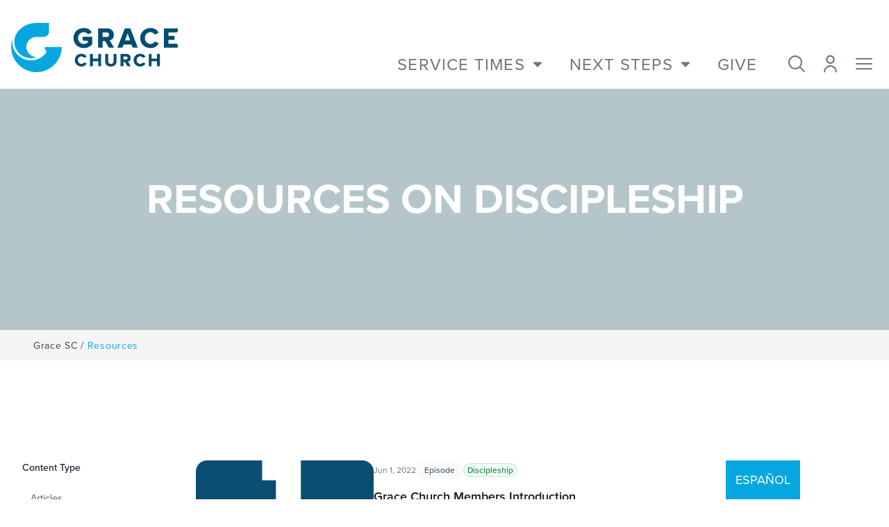

--- FILE ---
content_type: text/html; charset=utf-8
request_url: https://grace.sc/resources/topics/discipleship_1/
body_size: 16058
content:




<!DOCTYPE html>
<html lang="en">
    <head>
        <meta charset="utf-8">
        <meta name="viewport" content="width=device-width, initial-scale=1.0">
        <meta name="description" content="">
        <meta name="author" content="Grace Church">
        <link rel="shortcut icon" href="/static/brochure/images/favicon.png">
        <title>Resources | Grace Church</title>

        
        
    <meta name="twitter:card" content="summary" />
    <meta name="twitter:creator" content="@gracechurchsc" />
    <meta name="twitter:title" content="Resources | Grace Church Resource Library" />
    <meta name="twitter:description" content="Check out this and other resources on resources.gracechurchsc.org." />

    <meta property="og:url" content="http://grace.sc/resources/" />
    <meta property="og:title" content="Resources | Grace Church Resource Library" />
    <meta property="og:description" content="Grace Church SC" />
    <meta property="og:type" content="article" />
    <meta property="article:publisher" content="gracechurch" />
    <meta property="article:section" content="Resource Home " />
    <meta property="article:published_time" content="2019-Mar-16" />
    <meta property="og:rich_attachment" content="true">
    <meta property="og:site_name" content="Grace Church" />
    <meta property="og:locale" content="en" />

    
        <meta property="og:image" content="http://grace.sc/static/brochure/images/favicon.png" />
        <meta name="twitter:image" content="http://grace.sc/static/brochure/images/favicon.png" />
    


        
        <link rel="stylesheet" href="https://use.typekit.net/zvw8mfr.css">
        <link rel="preconnect" href="https://fonts.googleapis.com">
        <link rel="preconnect" href="https://fonts.gstatic.com" crossorigin>
        <link href="https://fonts.googleapis.com/css2?family=Playfair+Display:ital,wght@1,900&family=Crimson+Pro:ital,wght@0,200..900;1,200..900&display=swap" rel="stylesheet">
        <link rel="stylesheet" href="/static/brochure/et-line/style.css">
        <link href="/static/brochure/fontawesome-pro-6.4.0-web/css/fontawesome.min.css" rel="stylesheet">
        <link href="/static/brochure/fontawesome-pro-6.4.0-web/css/solid.min.css" rel="stylesheet">
        <link href="/static/brochure/fontawesome-pro-6.4.0-web/css/light.min.css" rel="stylesheet">
        <link href="/static/brochure/fontawesome-pro-6.4.0-web/css/brands.min.css" rel="stylesheet">
        <link href="/static/brochure/fontawesome-pro-6.4.0-web/css/sharp-solid.min.css" rel="stylesheet">

        


        <link rel="stylesheet" href="/static/brochure/css/styles.css?v=304">

        


        <!-- Google Tag Manager -->
        <script>(function(w,d,s,l,i){w[l]=w[l]||[];w[l].push({'gtm.start':
        new Date().getTime(),event:'gtm.js'});var f=d.getElementsByTagName(s)[0],
        j=d.createElement(s),dl=l!='dataLayer'?'&l='+l:'';j.async=true;j.src=
        'https://www.googletagmanager.com/gtm.js?id='+i+dl;f.parentNode.insertBefore(j,f);
        })(window,document,'script','dataLayer','GTM-N9T836J8');</script>
        <!-- End Google Tag Manager -->

        <script type="text/javascript">
            (function(c,l,a,r,i,t,y){
                c[a]=c[a]||function(){(c[a].q=c[a].q||[]).push(arguments)};
                t=l.createElement(r);t.async=1;t.src="https://www.clarity.ms/tag/"+i;
                y=l.getElementsByTagName(r)[0];y.parentNode.insertBefore(t,y);
            })(window, document, "clarity", "script", "q886qhwaiz");
        </script>

    </head>

<body class="root gracesc-index resources">

    
    

    
        




    

    
        
        
            






<nav id="main-navigation" class="js-snap-top fixed z-50 w-full flex flex-wrap items-center justify-between bg-white text-brand-gray-squirrel hover:text-gray-700 focus:text-gray-700 navbar navbar-expand-lg">
    <div class="w-full flex items-center lg:items-end justify-between pt-6 pb-6 pl-4 h-28 md:h-32">

        <div class="" id="navbarSupportedContent">
            <a class="flex items-center" href="/">
                <svg class="hidden md:block w-24 md:w-full" xmlns="http://www.w3.org/2000/svg" xmlns:xlink="http://www.w3.org/1999/xlink" width="240.003" height="71.412" viewBox="0 0 240.003 71.412">
  <defs>
    <clipPath id="clip-path">
      <rect id="Rectangle_206" data-name="Rectangle 206" width="240.003" height="71.412" fill="#06a7e0"/>
    </clipPath>
  </defs>
  <g id="Group_195" data-name="Group 195" transform="translate(0 0)">
    <g id="Group_89" data-name="Group 89" transform="translate(0 0)" clip-path="url(#clip-path)">
      <path id="Path_64" data-name="Path 64" d="M84.67,24.279h5.025v2.728a8.9,8.9,0,0,1-5.438,1.88c-4.741,0-8.182-3.614-8.182-8.592s3.44-8.592,8.182-8.592A7.285,7.285,0,0,1,89.4,13.85a2.18,2.18,0,0,0,2.592.366l3.892-2.153A13.116,13.116,0,0,0,84.257,5.782c-8.646,0-14.921,6.1-14.921,14.513,0,8.433,6.274,14.553,14.921,14.553a15.565,15.565,0,0,0,11.917-5.289l.1-.107V18.441H82.484v3.653a2.186,2.186,0,0,0,2.186,2.186" transform="translate(20.437 1.704)" fill="#024d71"/>
      <path id="Path_65" data-name="Path 65" d="M119.362,15.316c0-5.495-3.839-9.186-9.555-9.186H96.646V34.212h6.576V24.5h3.658l4.743,8.582a2.186,2.186,0,0,0,1.912,1.128h6.276l-6.229-10.548a8.282,8.282,0,0,0,5.781-8.347m-16.14-3.307h5.725c2.223,0,3.717,1.33,3.717,3.307s-1.494,3.308-3.717,3.308h-5.725Z" transform="translate(28.487 1.806)" fill="#024d71"/>
      <path id="Path_66" data-name="Path 66" d="M128.99,6.13,118.326,33.7l-.2.517h5.933a2.187,2.187,0,0,0,2.05-1.424l1.19-3.2h11.188l1.156,3.189a2.185,2.185,0,0,0,2.055,1.44h5.922L136.8,6.13ZM136.615,23.7h-7.44l3.72-10.264Z" transform="translate(34.819 1.806)" fill="#024d71"/>
      <path id="Path_67" data-name="Path 67" d="M166.288,25.95a2.129,2.129,0,0,0-2.561.476,6.9,6.9,0,0,1-5.227,2.459c-4.74,0-8.182-3.612-8.182-8.592S153.76,11.7,158.5,11.7a7.019,7.019,0,0,1,5.218,2.472,2.129,2.129,0,0,0,2.561.458l3.981-1.981a12.9,12.9,0,0,0-11.76-6.87c-8.645,0-14.921,6.1-14.921,14.512s6.276,14.512,14.921,14.512A12.856,12.856,0,0,0,170.259,27.9Z" transform="translate(42.321 1.704)" fill="#024d71"/>
      <path id="Path_68" data-name="Path 68" d="M169.846,34.212h20.095V30.518a2.185,2.185,0,0,0-2.186-2.186H176.422V22.9h8.828V17.027h-8.828V12.009h11.333a2.185,2.185,0,0,0,2.186-2.186V6.13H169.846Z" transform="translate(50.063 1.806)" fill="#024d71"/>
      <path id="Path_69" data-name="Path 69" d="M85.35,47.456a1.361,1.361,0,0,0-1.635.3,4.4,4.4,0,0,1-3.335,1.569,5.182,5.182,0,0,1-5.223-5.485,5.181,5.181,0,0,1,5.223-5.483,4.483,4.483,0,0,1,3.33,1.577,1.361,1.361,0,0,0,1.635.294l2.54-1.265a8.231,8.231,0,0,0-7.506-4.385c-5.52,0-9.524,3.9-9.524,9.263s4,9.264,9.524,9.264a8.206,8.206,0,0,0,7.506-4.41Z" transform="translate(20.885 10.193)" fill="#024d71"/>
      <path id="Path_70" data-name="Path 70" d="M99.571,41.655H91.818V34.8h-4.2V52.729h4.2V45.407h7.753v7.322h4.223V34.8H99.571Z" transform="translate(25.826 10.258)" fill="#024d71"/>
      <path id="Path_71" data-name="Path 71" d="M116.58,45.4a3.505,3.505,0,0,1-3.838,3.864A3.55,3.55,0,0,1,108.88,45.4V34.8h-4.251V45.531c0,4.7,3.034,7.511,8.113,7.511,5.157,0,8.114-2.747,8.114-7.537V34.8H116.58Z" transform="translate(30.84 10.258)" fill="#024d71"/>
      <path id="Path_72" data-name="Path 72" d="M136.179,40.667c0-3.507-2.452-5.864-6.1-5.864h-8.4V52.729h4.2v-6.2h2.333l3.027,5.478a1.4,1.4,0,0,0,1.222.72h4l-3.976-6.734a5.284,5.284,0,0,0,3.691-5.328m-10.3-2.11h3.654a2.126,2.126,0,1,1,0,4.222h-3.654Z" transform="translate(35.865 10.258)" fill="#024d71"/>
      <path id="Path_73" data-name="Path 73" d="M150.76,47.456a1.361,1.361,0,0,0-1.635.3,4.4,4.4,0,0,1-3.335,1.569,5.182,5.182,0,0,1-5.223-5.485,5.182,5.182,0,0,1,5.223-5.483,4.483,4.483,0,0,1,3.33,1.577,1.361,1.361,0,0,0,1.635.294l2.542-1.265a8.235,8.235,0,0,0-7.507-4.385c-5.52,0-9.524,3.9-9.524,9.263s4,9.264,9.524,9.264a8.206,8.206,0,0,0,7.506-4.41Z" transform="translate(40.165 10.193)" fill="#024d71"/>
      <path id="Path_74" data-name="Path 74" d="M164.981,34.8v6.851h-7.753V34.8h-4.2V52.73h4.2V45.408h7.753V52.73H169.2V34.8Z" transform="translate(45.106 10.258)" fill="#024d71"/>
      <path id="Path_75" data-name="Path 75" d="M9.245,11.809A23.974,23.974,0,0,0,36.651,49.475a14.828,14.828,0,0,1-1.938.041c-7.094-.326-13.555-6.786-13.881-13.881A14.586,14.586,0,0,1,35.4,20.36H46.016a7.467,7.467,0,0,0,7.467-7.468V0H35.4A35.039,35.039,0,0,0,9.245,11.809" transform="translate(1.064 -0.001)" fill="#06a7e0"/>
      <path id="Path_76" data-name="Path 76" d="M49.715,29.66a1.459,1.459,0,0,0-1.265,2.186l2.075,3.612a2.491,2.491,0,0,1-.056,2.489A27.02,27.02,0,0,1,1.634,21.978a26.944,26.944,0,0,1,.326-4.041A36.077,36.077,0,0,0,.007,30.371a36.466,36.466,0,0,0,72.926-.711Z" transform="translate(0 5.286)" fill="#06a7e0"/>
    </g>
  </g>
</svg>

                <svg class="md:hidden h-14 w-14" xmlns="http://www.w3.org/2000/svg" xmlns:xlink="http://www.w3.org/1999/xlink" width="53.514" height="52.4" viewBox="0 0 53.514 52.4">
  <defs>
    <clipPath id="clip-path">
      <rect id="Rectangle_3" width="53.514" height="52.4" fill="#06a7e0"/>
    </clipPath>
  </defs>
  <g id="Group_1" clip-path="url(#clip-path)">
    <path id="Path_1" d="M10.8,8.665A17.591,17.591,0,0,0,30.9,36.3a10.864,10.864,0,0,1-1.421.031A11.165,11.165,0,0,1,19.3,26.148,10.7,10.7,0,0,1,29.989,14.939h7.788A5.479,5.479,0,0,0,43.256,9.46V0H29.989A25.712,25.712,0,0,0,10.8,8.665" transform="translate(-3.232)" fill="#06a7e0"/>
    <path id="Path_2" d="M36.479,41.7a1.07,1.07,0,0,0-.928,1.6l1.523,2.65a1.83,1.83,0,0,1-.041,1.827A19.8,19.8,0,0,1,1.439,33.1,26.456,26.456,0,0,0,.005,42.222,26.757,26.757,0,0,0,53.514,41.7Z" transform="translate(0 -16.058)" fill="#06a7e0"/>
  </g>
</svg>

            </a>
        </div>
        <!-- Collapsible wrapper -->

        <!-- Right elements -->
        <div class="flex lg:top-6 items-end text-gray-500 relative">

            <div class="hidden lg:flex self-end service-navigation">
                <div class="dropdown relative">
                    <div href="#" class="flex p-5 text-xl xl:text-2xl uppercase font-sans tracking-wider" id="dropdownMenuButton1" role="button" data-bs-toggle="dropdown" data-bs-target="#dropdownMenu1" aria-expanded="false">
                        Service Times

                        <svg xmlns="http://www.w3.org/2000/svg" class="w-3 ml-3 fill-gray-500" viewBox="0 0 320 512"><!--! Font Awesome Pro 6.2.1 by @fontawesome - https://fontawesome.com License - https://fontawesome.com/license (Commercial License) Copyright 2022 Fonticons, Inc. --><path d="M320 224L160 384 0 224l0-32 320 0 0 32z"/></svg>
                    </div>

                    <ul class="dropdown-menu w-full min-w-max absolute hidden bg-white text-base z-50 float-left list-none text-left m-0 bg-clip-padding w-52 border-none" id="dropdownMenu1" aria-labelledby="dropdownMenuButton1">
                        
                            <li class="pt-2">
                                <div class="dropdown-item text-sm font-bold block w-full whitespace-nowrap bg-transparent hover:bg-white group">

                                    <a
                                        href="/locations/anderson/"
                                        class="cursor-pointer block py-0.5 px-4 text-lg/8 text-brand-blue-quasar group-hover:text-brand-blue-dark font-sans"
                                    >
                                        Anderson
                                    </a>

                                    <div
                                        class="dropdown-menu hidden absolute z-50 top-0 left-full h-full min-h-[270px] min-w-max p-8 bg-white text-blue-darker border-l border-slate-400 group-hover:block"
                                    >
                                        <div class="mb-2">
                                            <p data-block-key="drbtq"><a href="https://www.google.com/maps/place/133+E+Whitner+St,+Anderson,+SC+29624/@34.5038139,-82.6509931,17z/data=!3m1!4b1!4m5!3m4!1s0x88586e7f5a8aefd1:0x6f853a1bd5e60baa!8m2!3d34.5038139!4d-82.6488044?authuser=1">133 E. Whitner Street</a><br/><a href="https://www.google.com/maps/place/133+E+Whitner+St,+Anderson,+SC+29624/@34.5038139,-82.6509931,17z/data=!3m1!4b1!4m5!3m4!1s0x88586e7f5a8aefd1:0x6f853a1bd5e60baa!8m2!3d34.5038139!4d-82.6488044?authuser=1">Anderson, SC 29624</a></p><p data-block-key="dc9r6">For mailing:</p><p data-block-key="72dgt"><a href="https://www.google.com/maps/place/2801+Pelham+Rd,+Greenville,+SC+29615/@34.8635019,-82.2801549,17z/data=!3m1!4b1!4m5!3m4!1s0x8858296a44d5d4fd:0x163194d236f1da7e!8m2!3d34.8635019!4d-82.2779609">2801 Pelham Road</a><br/><a href="https://www.google.com/maps/place/2801+Pelham+Rd,+Greenville,+SC+29615/@34.8635019,-82.2801549,17z/data=!3m1!4b1!4m5!3m4!1s0x8858296a44d5d4fd:0x163194d236f1da7e!8m2!3d34.8635019!4d-82.2779609">Greenville, SC 29615</a></p>
                                        </div>

                                        <div>
                                            <p data-block-key="cgoaq">(864) 284-0122<br/>info@grace.sc</p>
                                        </div>

                                        <hr class="border-0 border-b border-slate-400 pt-5 mb-5" />

                                        <div class="flex justify-between pb-5">
                                            
                                                <div class="uppercase text-sm">

    <div class="pr-4">Sunday </div>
    9:00 AM &amp; 11:00 AM
</div>
                                            
                                        </div>

                                        

                                        <div class="flex">
                                            <a href="/locations/anderson/" class="rounded-3xl uppercase border-2 border-slate-400 text-sm bg-white text-blue-dark px-5 py-1 mr-2">
                                                Learn More
                                            </a>

                                            
                                                <a href="https://www.google.com/maps/place/133+E+Whitner+St,+Anderson,+SC+29624/@34.5038139,-82.6509931,17z/data=!3m1!4b1!4m5!3m4!1s0x88586e7f5a8aefd1:0x6f853a1bd5e60baa!8m2!3d34.5038139!4d-82.6488044?authuser" target="_blank" class="rounded-3xl uppercase border-2 border-slate-400 text-sm bg-blue-dark text-white px-5 py-1">
                                                    Directions
                                                </a>
                                            
                                        </div>
                                    </div>
                                </div>
                            </li>
                        
                            <li class="">
                                <div class="dropdown-item text-sm font-bold block w-full whitespace-nowrap bg-transparent hover:bg-white group">

                                    <a
                                        href="/locations/downtown/"
                                        class="cursor-pointer block py-0.5 px-4 text-lg/8 text-brand-blue-quasar group-hover:text-brand-blue-dark font-sans"
                                    >
                                        Downtown
                                    </a>

                                    <div
                                        class="dropdown-menu hidden absolute z-50 top-0 left-full h-full min-h-[270px] min-w-max p-8 bg-white text-blue-darker border-l border-slate-400 group-hover:block"
                                    >
                                        <div class="mb-2">
                                            <p data-block-key="drbtq"><a href="https://www.google.com/maps/place/Grace+Church+-+Downtown/@34.8496069,-82.4015142,15z/data=!4m2!3m1!1s0x0:0x763d760f3062f8c0">101 West McBee Ave</a><br/><a href="https://www.google.com/maps/place/Grace+Church+-+Downtown/@34.8496069,-82.4015142,15z/data=!4m2!3m1!1s0x0:0x763d760f3062f8c0">Greenville, SC 29601</a></p>
                                        </div>

                                        <div>
                                            <p data-block-key="cgoaq">(864) 284-0122<br/>info@grace.sc</p>
                                        </div>

                                        <hr class="border-0 border-b border-slate-400 pt-5 mb-5" />

                                        <div class="flex justify-between pb-5">
                                            
                                                <div class="uppercase text-sm">

    <div class="pr-4">Sunday </div>
    9:00 AM, 11:00 AM, &amp; 5:00 PM
</div>
                                            
                                        </div>

                                        

                                        <div class="flex">
                                            <a href="/locations/downtown/" class="rounded-3xl uppercase border-2 border-slate-400 text-sm bg-white text-blue-dark px-5 py-1 mr-2">
                                                Learn More
                                            </a>

                                            
                                                <a href="https://www.google.com/maps/place/Grace+Church+-+Downtown/@34.8496069,-82.4015142,15z/data=!4m2!3m1!1s0x0:0x763d760f3062f8c0" target="_blank" class="rounded-3xl uppercase border-2 border-slate-400 text-sm bg-blue-dark text-white px-5 py-1">
                                                    Directions
                                                </a>
                                            
                                        </div>
                                    </div>
                                </div>
                            </li>
                        
                            <li class="">
                                <div class="dropdown-item text-sm font-bold block w-full whitespace-nowrap bg-transparent hover:bg-white group">

                                    <a
                                        href="/locations/iglesia-gracia/"
                                        class="cursor-pointer block py-0.5 px-4 text-lg/8 text-brand-blue-quasar group-hover:text-brand-blue-dark font-sans"
                                    >
                                        Iglesia Gracia
                                    </a>

                                    <div
                                        class="dropdown-menu hidden absolute z-50 top-0 left-full h-full min-h-[270px] min-w-max p-8 bg-white text-blue-darker border-l border-slate-400 group-hover:block"
                                    >
                                        <div class="mb-2">
                                            <p data-block-key="drbtq"><a href="https://www.google.com/maps/place/2701+Wade+Hampton+Blvd,+Greenville,+SC+29615/@34.8983591,-82.3427152,17z/data=!3m1!4b1!4m5!3m4!1s0x88582c323b458ae7:0x80e91aa651cbcfdb!8m2!3d34.8983591!4d-82.3405265">2701A Wade Hampton Blvd</a><br/><a href="https://www.google.com/maps/place/2701+Wade+Hampton+Blvd,+Greenville,+SC+29615/@34.8983591,-82.3427152,17z/data=!3m1!4b1!4m5!3m4!1s0x88582c323b458ae7:0x80e91aa651cbcfdb!8m2!3d34.8983591!4d-82.3405265">Greenville, SC 29615</a><br/></p>
                                        </div>

                                        <div>
                                            <p data-block-key="cgoaq">WhatsApp:<br/><a href="https://wa.me/18643469487"><b>(864) 346-9847</b></a><br/><a href="mailto:info@gracia.sc">info@gracia.sc</a></p>
                                        </div>

                                        <hr class="border-0 border-b border-slate-400 pt-5 mb-5" />

                                        <div class="flex justify-between pb-5">
                                            
                                                <div class="uppercase text-sm">

    <div class="pr-4">Sundays at </div>
    9:30 AM &amp; 11:30 AM
</div>
                                            
                                        </div>

                                        

                                        <div class="flex">
                                            <a href="/locations/iglesia-gracia/" class="rounded-3xl uppercase border-2 border-slate-400 text-sm bg-white text-blue-dark px-5 py-1 mr-2">
                                                Learn More
                                            </a>

                                            
                                                <a href="https://www.google.com/maps/place/2701+Wade+Hampton+Blvd,+Greenville,+SC+29615/@34.8983591,-82.3427152,17z/data=!3m1!4b1!4m5!3m4!1s0x88582c323b458ae7:0x80e91aa651cbcfdb!8m2!3d34.8983591!4d-82.3405265" target="_blank" class="rounded-3xl uppercase border-2 border-slate-400 text-sm bg-blue-dark text-white px-5 py-1">
                                                    Directions
                                                </a>
                                            
                                        </div>
                                    </div>
                                </div>
                            </li>
                        
                            <li class="">
                                <div class="dropdown-item text-sm font-bold block w-full whitespace-nowrap bg-transparent hover:bg-white group">

                                    <a
                                        href="/locations/greer/"
                                        class="cursor-pointer block py-0.5 px-4 text-lg/8 text-brand-blue-quasar group-hover:text-brand-blue-dark font-sans"
                                    >
                                        Greer
                                    </a>

                                    <div
                                        class="dropdown-menu hidden absolute z-50 top-0 left-full h-full min-h-[270px] min-w-max p-8 bg-white text-blue-darker border-l border-slate-400 group-hover:block"
                                    >
                                        <div class="mb-2">
                                            <p data-block-key="drbtq"><a href="https://www.google.com/maps/place/133+E+Poinsett+St,+Greer,+SC+29651/@34.9384743,-82.2262796,18z/data=!4m15!1m8!3m7!1s0x88582a9a00a09d71:0x6108f7af09e3be1!2s133+E+Poinsett+St,+Greer,+SC+29651!3b1!8m2!3d34.9382333!4d-82.2257935!16s%2Fg%2F11cpg2mbh0!3m5!1s0x88582a9a00a09d71:0x6108f7af09e3be1!8m2!3d34.9382333!4d-82.2257935!16s%2Fg%2F11cpg2mbh0?entry=ttu">133 E. Poinsett Street</a><br/><a href="https://www.google.com/maps/place/133+E+Poinsett+St,+Greer,+SC+29651/@34.9384743,-82.2262796,18z/data=!4m15!1m8!3m7!1s0x88582a9a00a09d71:0x6108f7af09e3be1!2s133+E+Poinsett+St,+Greer,+SC+29651!3b1!8m2!3d34.9382333!4d-82.2257935!16s%2Fg%2F11cpg2mbh0!3m5!1s0x88582a9a00a09d71:0x6108f7af09e3be1!8m2!3d34.9382333!4d-82.2257935!16s%2Fg%2F11cpg2mbh0?entry=ttu">Greer, SC 29651</a></p><p data-block-key="6p5c7">For mailing:</p><p data-block-key="bad20"><a href="https://www.google.com/maps/place/2801+Pelham+Rd,+Greenville,+SC+29615/@34.8635019,-82.2801549,17z/data=!3m1!4b1!4m5!3m4!1s0x8858296a44d5d4fd:0x163194d236f1da7e!8m2!3d34.8635019!4d-82.2779609">2801 Pelham Road</a><br/><a href="https://www.google.com/maps/place/2801+Pelham+Rd,+Greenville,+SC+29615/@34.8635019,-82.2801549,17z/data=!3m1!4b1!4m5!3m4!1s0x8858296a44d5d4fd:0x163194d236f1da7e!8m2!3d34.8635019!4d-82.2779609">Greenville, SC 29615</a></p>
                                        </div>

                                        <div>
                                            <p data-block-key="cgoaq">(864) 284-0122<br/>info@grace.sc</p>
                                        </div>

                                        <hr class="border-0 border-b border-slate-400 pt-5 mb-5" />

                                        <div class="flex justify-between pb-5">
                                            
                                                <div class="uppercase text-sm">

    <div class="pr-4">Sunday </div>
    9:00 AM &amp; 10:45 AM
</div>
                                            
                                        </div>

                                        

                                        <div class="flex">
                                            <a href="/locations/greer/" class="rounded-3xl uppercase border-2 border-slate-400 text-sm bg-white text-blue-dark px-5 py-1 mr-2">
                                                Learn More
                                            </a>

                                            
                                                <a href="https://www.google.com/maps/place/133+E+Poinsett+St,+Greer,+SC+29651/@34.9384743,-82.2262796,18z/data=!4m15!1m8!3m7!1s0x88582a9a00a09d71:0x6108f7af09e3be1!2s133+E+Poinsett+St,+Greer,+SC+29651!3b1!8m2!" target="_blank" class="rounded-3xl uppercase border-2 border-slate-400 text-sm bg-blue-dark text-white px-5 py-1">
                                                    Directions
                                                </a>
                                            
                                        </div>
                                    </div>
                                </div>
                            </li>
                        
                            <li class="">
                                <div class="dropdown-item text-sm font-bold block w-full whitespace-nowrap bg-transparent hover:bg-white group">

                                    <a
                                        href="/locations/harrison-bridge/"
                                        class="cursor-pointer block py-0.5 px-4 text-lg/8 text-brand-blue-quasar group-hover:text-brand-blue-dark font-sans"
                                    >
                                        Harrison Bridge
                                    </a>

                                    <div
                                        class="dropdown-menu hidden absolute z-50 top-0 left-full h-full min-h-[270px] min-w-max p-8 bg-white text-blue-darker border-l border-slate-400 group-hover:block"
                                    >
                                        <div class="mb-2">
                                            <p data-block-key="drbtq"><a href="https://www.google.com/maps/place/Grace+Church+-+Harrison+Bridge/@34.7055381,-82.2425394,15z/data=!4m2!3m1!1s0x0:0x3f8f2f8c36d5f2a5">204 Harrison Bridge Road</a><br/><a href="https://www.google.com/maps/place/Grace+Church+-+Harrison+Bridge/@34.7055381,-82.2425394,15z/data=!4m2!3m1!1s0x0:0x3f8f2f8c36d5f2a5">Simpsonville, SC 29680</a></p><p data-block-key="40l4">For mailing:</p><p data-block-key="euj95"><a href="https://www.google.com/maps/place/2801+Pelham+Rd,+Greenville,+SC+29615/@34.8635019,-82.2801549,17z/data=!3m1!4b1!4m5!3m4!1s0x8858296a44d5d4fd:0x163194d236f1da7e!8m2!3d34.8635019!4d-82.2779609">2801 Pelham Road</a><br/><a href="https://www.google.com/maps/place/2801+Pelham+Rd,+Greenville,+SC+29615/@34.8635019,-82.2801549,17z/data=!3m1!4b1!4m5!3m4!1s0x8858296a44d5d4fd:0x163194d236f1da7e!8m2!3d34.8635019!4d-82.2779609">Greenville, SC 29615</a></p>
                                        </div>

                                        <div>
                                            <p data-block-key="cgoaq">(864) 284-0122<br/>info@grace.sc</p>
                                        </div>

                                        <hr class="border-0 border-b border-slate-400 pt-5 mb-5" />

                                        <div class="flex justify-between pb-5">
                                            
                                                <div class="uppercase text-sm">

    <div class="pr-4">Sunday </div>
    9:00 AM &amp; 11:00 AM
</div>
                                            
                                        </div>

                                        

                                        <div class="flex">
                                            <a href="/locations/harrison-bridge/" class="rounded-3xl uppercase border-2 border-slate-400 text-sm bg-white text-blue-dark px-5 py-1 mr-2">
                                                Learn More
                                            </a>

                                            
                                                <a href="https://www.google.com/maps/place/Grace+Church+-+Harrison+Bridge/@34.7055381,-82.2425394,15z/data=!4m2!3m1!1s0x0:0x3f8f2f8c36d5f2a5" target="_blank" class="rounded-3xl uppercase border-2 border-slate-400 text-sm bg-blue-dark text-white px-5 py-1">
                                                    Directions
                                                </a>
                                            
                                        </div>
                                    </div>
                                </div>
                            </li>
                        
                            <li class="">
                                <div class="dropdown-item text-sm font-bold block w-full whitespace-nowrap bg-transparent hover:bg-white group">

                                    <a
                                        href="/locations/pelham/"
                                        class="cursor-pointer block py-0.5 px-4 text-lg/8 text-brand-blue-quasar group-hover:text-brand-blue-dark font-sans"
                                    >
                                        Pelham
                                    </a>

                                    <div
                                        class="dropdown-menu hidden absolute z-50 top-0 left-full h-full min-h-[270px] min-w-max p-8 bg-white text-blue-darker border-l border-slate-400 group-hover:block"
                                    >
                                        <div class="mb-2">
                                            <p data-block-key="drbtq"><a href="https://www.google.com/maps/place/2801+Pelham+Rd,+Greenville,+SC+29615/@34.8635019,-82.2801549,17z/data=!3m1!4b1!4m5!3m4!1s0x8858296a44d5d4fd:0x163194d236f1da7e!8m2!3d34.8635019!4d-82.2779609">2801 Pelham Road</a><br/><a href="https://www.google.com/maps/place/2801+Pelham+Rd,+Greenville,+SC+29615/@34.8635019,-82.2801549,17z/data=!3m1!4b1!4m5!3m4!1s0x8858296a44d5d4fd:0x163194d236f1da7e!8m2!3d34.8635019!4d-82.2779609">Greenville, SC 29615</a></p>
                                        </div>

                                        <div>
                                            <p data-block-key="cgoaq">(864) 284-0122<br/>info@grace.sc</p>
                                        </div>

                                        <hr class="border-0 border-b border-slate-400 pt-5 mb-5" />

                                        <div class="flex justify-between pb-5">
                                            
                                                <div class="uppercase text-sm">

    <div class="pr-4">Thursday </div>
    12:00 PM
</div>
                                            
                                                <div class="uppercase text-sm">

    <div class="pr-4">Saturday </div>
    5:00 PM
</div>
                                            
                                                <div class="uppercase text-sm">

    <div class="pr-4">Sunday </div>
    9:00 AM &amp; 11:00 AM
</div>
                                            
                                        </div>

                                        

                                        <div class="flex">
                                            <a href="/locations/pelham/" class="rounded-3xl uppercase border-2 border-slate-400 text-sm bg-white text-blue-dark px-5 py-1 mr-2">
                                                Learn More
                                            </a>

                                            
                                                <a href="https://www.google.com/maps/place/2801+Pelham+Rd,+Greenville,+SC+29615/@34.8635019,-82.2801549,17z/data=!3m1!4b1!4m5!3m4!1s0x8858296a44d5d4fd:0x163194d236f1da7e!8m2!3d34.8635019!4d-82.2779609" target="_blank" class="rounded-3xl uppercase border-2 border-slate-400 text-sm bg-blue-dark text-white px-5 py-1">
                                                    Directions
                                                </a>
                                            
                                        </div>
                                    </div>
                                </div>
                            </li>
                        
                            <li class="">
                                <div class="dropdown-item text-sm font-bold block w-full whitespace-nowrap bg-transparent hover:bg-white group">

                                    <a
                                        href="/locations/powdersville/"
                                        class="cursor-pointer block py-0.5 px-4 text-lg/8 text-brand-blue-quasar group-hover:text-brand-blue-dark font-sans"
                                    >
                                        Powdersville
                                    </a>

                                    <div
                                        class="dropdown-menu hidden absolute z-50 top-0 left-full h-full min-h-[270px] min-w-max p-8 bg-white text-blue-darker border-l border-slate-400 group-hover:block"
                                    >
                                        <div class="mb-2">
                                            <p data-block-key="drbtq"><a href="https://www.google.com/maps/place/Grace+Church/@34.7491185,-82.518946,15z/data=!4m2!3m1!1s0x0:0x596fddf4b155778!6m1!1e1">9205 Hwy 81</a><br/><a href="https://www.google.com/maps/place/Grace+Church/@34.7491185,-82.518946,15z/data=!4m2!3m1!1s0x0:0x596fddf4b155778!6m1!1e1">Piedmont, SC 29673</a></p>
                                        </div>

                                        <div>
                                            <p data-block-key="cgoaq">(864) 284-0122<br/>info@grace.sc</p>
                                        </div>

                                        <hr class="border-0 border-b border-slate-400 pt-5 mb-5" />

                                        <div class="flex justify-between pb-5">
                                            
                                                <div class="uppercase text-sm">

    <div class="pr-4">Sunday </div>
    9:00 AM &amp; 11:00 AM
</div>
                                            
                                        </div>

                                        

                                        <div class="flex">
                                            <a href="/locations/powdersville/" class="rounded-3xl uppercase border-2 border-slate-400 text-sm bg-white text-blue-dark px-5 py-1 mr-2">
                                                Learn More
                                            </a>

                                            
                                                <a href="https://www.google.com/maps/place/Grace+Church/@34.7491185,-82.518946,15z/data=!4m2!3m1!1s0x0:0x596fddf4b155778!6m1!1e1" target="_blank" class="rounded-3xl uppercase border-2 border-slate-400 text-sm bg-blue-dark text-white px-5 py-1">
                                                    Directions
                                                </a>
                                            
                                        </div>
                                    </div>
                                </div>
                            </li>
                        
                            <li class="">
                                <div class="dropdown-item text-sm font-bold block w-full whitespace-nowrap bg-transparent hover:bg-white group">

                                    <a
                                        href="/locations/spartanburg/"
                                        class="cursor-pointer block py-0.5 px-4 text-lg/8 text-brand-blue-quasar group-hover:text-brand-blue-dark font-sans"
                                    >
                                        Spartanburg
                                    </a>

                                    <div
                                        class="dropdown-menu hidden absolute z-50 top-0 left-full h-full min-h-[270px] min-w-max p-8 bg-white text-blue-darker border-l border-slate-400 group-hover:block"
                                    >
                                        <div class="mb-2">
                                            <p data-block-key="drbtq"><a href="https://maps.app.goo.gl/ipHvCBJ6qi2gR12T9">501 Willis Road</a><br/><a href="https://maps.app.goo.gl/ipHvCBJ6qi2gR12T9">Spartanburg, SC 29301</a></p>
                                        </div>

                                        <div>
                                            <p data-block-key="cgoaq">(864) 284-0122<br/>info@grace.sc</p>
                                        </div>

                                        <hr class="border-0 border-b border-slate-400 pt-5 mb-5" />

                                        <div class="flex justify-between pb-5">
                                            
                                                <div class="uppercase text-sm">

    <div class="pr-4">Sunday </div>
    8:45 AM &amp; 10:30 AM
</div>
                                            
                                        </div>

                                        

                                        <div class="flex">
                                            <a href="/locations/spartanburg/" class="rounded-3xl uppercase border-2 border-slate-400 text-sm bg-white text-blue-dark px-5 py-1 mr-2">
                                                Learn More
                                            </a>

                                            
                                                <a href="https://maps.app.goo.gl/ipHvCBJ6qi2gR12T9" target="_blank" class="rounded-3xl uppercase border-2 border-slate-400 text-sm bg-blue-dark text-white px-5 py-1">
                                                    Directions
                                                </a>
                                            
                                        </div>
                                    </div>
                                </div>
                            </li>
                        
                            <li class="">
                                <div class="dropdown-item text-sm font-bold block w-full whitespace-nowrap bg-transparent hover:bg-white group">

                                    <a
                                        href="/locations/taylors/"
                                        class="cursor-pointer block py-0.5 px-4 text-lg/8 text-brand-blue-quasar group-hover:text-brand-blue-dark font-sans"
                                    >
                                        Taylors
                                    </a>

                                    <div
                                        class="dropdown-menu hidden absolute z-50 top-0 left-full h-full min-h-[270px] min-w-max p-8 bg-white text-blue-darker border-l border-slate-400 group-hover:block"
                                    >
                                        <div class="mb-2">
                                            <p data-block-key="drbtq"><a href="https://www.google.com/maps/place/2701+Wade+Hampton+Blvd,+Greenville,+SC+29615/@34.8983591,-82.3427152,17z/data=!3m1!4b1!4m5!3m4!1s0x88582c323b458ae7:0x80e91aa651cbcfdb!8m2!3d34.8983591!4d-82.3405265">2701 Wade Hampton Blvd</a><br/><a href="https://www.google.com/maps/place/2701+Wade+Hampton+Blvd,+Greenville,+SC+29615/@34.8983591,-82.3427152,17z/data=!3m1!4b1!4m5!3m4!1s0x88582c323b458ae7:0x80e91aa651cbcfdb!8m2!3d34.8983591!4d-82.3405265">Greenville, SC 29615</a></p>
                                        </div>

                                        <div>
                                            <p data-block-key="cgoaq">(864) 284-0122<br/>info@grace.sc</p>
                                        </div>

                                        <hr class="border-0 border-b border-slate-400 pt-5 mb-5" />

                                        <div class="flex justify-between pb-5">
                                            
                                                <div class="uppercase text-sm">

    <div class="pr-4">Sunday </div>
    9:00 AM &amp; 10:45 AM
</div>
                                            
                                        </div>

                                        

                                        <div class="flex">
                                            <a href="/locations/taylors/" class="rounded-3xl uppercase border-2 border-slate-400 text-sm bg-white text-blue-dark px-5 py-1 mr-2">
                                                Learn More
                                            </a>

                                            
                                                <a href="https://www.google.com/maps/place/2701+Wade+Hampton+Blvd,+Greenville,+SC+29615/@34.8983591,-82.3427152,17z/data=!3m1!4b1!4m5!3m4!1s0x88582c323b458ae7:0x80e91aa651cbcfdb!8m2!3d34.8983591!4d-82.3405265" target="_blank" class="rounded-3xl uppercase border-2 border-slate-400 text-sm bg-blue-dark text-white px-5 py-1">
                                                    Directions
                                                </a>
                                            
                                        </div>
                                    </div>
                                </div>
                            </li>
                        
                            <li class="pb-2">
                                <div class="dropdown-item text-sm font-bold block w-full whitespace-nowrap bg-transparent hover:bg-white group">

                                    <a
                                        href="/locations/travelers-rest/"
                                        class="cursor-pointer block py-0.5 px-4 text-lg/8 text-brand-blue-quasar group-hover:text-brand-blue-dark font-sans"
                                    >
                                        Travelers Rest
                                    </a>

                                    <div
                                        class="dropdown-menu hidden absolute z-50 top-0 left-full h-full min-h-[270px] min-w-max p-8 bg-white text-blue-darker border-l border-slate-400 group-hover:block"
                                    >
                                        <div class="mb-2">
                                            <p data-block-key="drbtq"><a href="https://maps.app.goo.gl/rzeTNVG1Dp41L56X7">999 Geer Highway</a><br/><a href="https://maps.app.goo.gl/rzeTNVG1Dp41L56X7">Travelers Rest, SC 29690</a></p>
                                        </div>

                                        <div>
                                            <p data-block-key="cgoaq">(864) 284-0122<br/>info@grace.sc</p>
                                        </div>

                                        <hr class="border-0 border-b border-slate-400 pt-5 mb-5" />

                                        <div class="flex justify-between pb-5">
                                            
                                                <div class="uppercase text-sm">

    <div class="pr-4">Sunday </div>
    9:00 AM &amp; 11:00 AM
</div>
                                            
                                        </div>

                                        

                                        <div class="flex">
                                            <a href="/locations/travelers-rest/" class="rounded-3xl uppercase border-2 border-slate-400 text-sm bg-white text-blue-dark px-5 py-1 mr-2">
                                                Learn More
                                            </a>

                                            
                                                <a href="https://maps.app.goo.gl/rzeTNVG1Dp41L56X7" target="_blank" class="rounded-3xl uppercase border-2 border-slate-400 text-sm bg-blue-dark text-white px-5 py-1">
                                                    Directions
                                                </a>
                                            
                                        </div>
                                    </div>
                                </div>
                            </li>
                        
                    </ul>
                </div>

                <div class="dropdown relative">
                    <div href="#" class="flex px-5 py-5 text-xl xl:text-2xl uppercase font-sans tracking-wider" role="button" data-bs-target="#dropdownMenu2" data-bs-toggle="dropdown" aria-expanded="false" id="dropdownMenuButton2">
                        Next Steps

                        <svg xmlns="http://www.w3.org/2000/svg" class="w-3 ml-3 fill-gray-500" viewBox="0 0 320 512"><!--! Font Awesome Pro 6.2.1 by @fontawesome - https://fontawesome.com License - https://fontawesome.com/license (Commercial License) Copyright 2022 Fonticons, Inc. --><path d="M320 224L160 384 0 224l0-32 320 0 0 32z"/></svg>
                    </div>

                    <ul class="dropdown-menu w-full min-w-max absolute hidden bg-white text-base z-50 float-left py-2 list-none text-left hidden m-0 bg-clip-padding w-52 border-none" id="dropdownMenu2" aria-labelledby="dropdownMenuButton2">
                        
                        
                            <li class="pt-2">
                                <div class="dropdown-item text-sm font-bold block w-full whitespace-nowrap bg-transparent hover:bg-white group">
                                    <a href="/next-steps/discovery/" class="cursor-pointer block py-0.5 px-4 text-lg/8 text-brand-blue-quasar group-hover:text-brand-blue-dark font-sans">
                                        Discovery
                                    </a>
                                </div>
                            </li>
                        
                            <li class="">
                                <div class="dropdown-item text-sm font-bold block w-full whitespace-nowrap bg-transparent hover:bg-white group">
                                    <a href="/next-steps/membership/" class="cursor-pointer block py-0.5 px-4 text-lg/8 text-brand-blue-quasar group-hover:text-brand-blue-dark font-sans">
                                        Membership
                                    </a>
                                </div>
                            </li>
                        
                            <li class="">
                                <div class="dropdown-item text-sm font-bold block w-full whitespace-nowrap bg-transparent hover:bg-white group">
                                    <a href="/next-steps/baptism/" class="cursor-pointer block py-0.5 px-4 text-lg/8 text-brand-blue-quasar group-hover:text-brand-blue-dark font-sans">
                                        Baptism
                                    </a>
                                </div>
                            </li>
                        
                            <li class="">
                                <div class="dropdown-item text-sm font-bold block w-full whitespace-nowrap bg-transparent hover:bg-white group">
                                    <a href="/next-steps/serve/" class="cursor-pointer block py-0.5 px-4 text-lg/8 text-brand-blue-quasar group-hover:text-brand-blue-dark font-sans">
                                        Serve
                                    </a>
                                </div>
                            </li>
                        
                            <li class="">
                                <div class="dropdown-item text-sm font-bold block w-full whitespace-nowrap bg-transparent hover:bg-white group">
                                    <a href="/next-steps/give/" class="cursor-pointer block py-0.5 px-4 text-lg/8 text-brand-blue-quasar group-hover:text-brand-blue-dark font-sans">
                                        Give
                                    </a>
                                </div>
                            </li>
                        
                            <li class="pb-2">
                                <div class="dropdown-item text-sm font-bold block w-full whitespace-nowrap bg-transparent hover:bg-white group">
                                    <a href="/next-steps/ns-discipleship-groups/" class="cursor-pointer block py-0.5 px-4 text-lg/8 text-brand-blue-quasar group-hover:text-brand-blue-dark font-sans">
                                        Discipleship &amp; Groups
                                    </a>
                                </div>
                            </li>
                        
                    </ul>
                </div>

                <div class="">
                    <div class="flex px-5 py-5 text-xl xl:text-2xl uppercase font-sans tracking-wider" id="give-button">
                        <a href="/next-steps/give/">
                            Give
                        </a>


                    </div>
                </div>





















            </div>

            <div class="flex relative z-50 items-center p-5">

                <!-- Icon -->
                <a id="search-button" class="text-gray-500 hover:text-gray-700 focus:text-gray-700 mr-4" href="#">
                    <svg id="Layer_1" data-name="Layer 1" xmlns="http://www.w3.org/2000/svg" viewBox="0 0 44 37" class="size-8" fill="currentColor">
  <path id="Path_88" data-name="Path 88" d="M20.8,2.08c.59.14,1.2.21,1.79.35,7.37,1.87,11.82,9.35,9.96,16.72-.49,1.93-1.39,3.73-2.64,5.28l8.2,8.22c.48.6.4,1.47-.2,1.96-.51.42-1.24.42-1.76,0l-8.21-8.2c-2.1,1.66-4.63,2.71-7.3,3.01-6.79.64-13.03-3.76-14.69-10.38-.14-.58-.2-1.17-.34-1.75.06-1-.09-2.1,0-3.08.79-6.34,5.78-11.33,12.11-12.12h3.08ZM30.21,15.77c0-6.04-4.9-10.92-10.94-10.92-6.04,0-10.92,4.9-10.92,10.94,0,6.03,4.9,10.92,10.93,10.92,6.04,0,10.93-4.9,10.93-10.94h0"/>
</svg>
                </a>


                
                    <a
                       class="mr-4 lg:hidden"
                       href="https://my.gracechurchsc.org/page/542?returnurl=/page/2348"
                    >

                        <svg xmlns="http://www.w3.org/2000/svg" viewBox="0 0 44 37" class="h-7" fill="currentColor">
  <path id="Path_86" data-name="Path 86" d="M22.83,2.11c3.74.43,6.73,3.31,7.3,7.03.64,4.5-2.49,8.66-6.99,9.3-4.5.64-8.66-2.49-9.3-6.99-.64-4.5,2.49-8.66,6.99-9.3.11-.02.22-.03.33-.04.56-.04,1.11-.04,1.67,0M27.46,10.31c0-3.02-2.44-5.47-5.46-5.47-3.02,0-5.47,2.44-5.47,5.46,0,3.02,2.44,5.47,5.46,5.47,0,0,0,0,0,0,3.02,0,5.46-2.44,5.46-5.46h0"/>
  <path id="Path_87" data-name="Path 87" d="M20.83,21.29c6.76-.65,12.77,4.3,13.43,11.06.04.44.06.88.06,1.32-.07.76-.75,1.32-1.51,1.24-.66-.06-1.18-.59-1.24-1.25-.03-1.39-.31-2.76-.83-4.04-3.69-8.2-15.88-7.13-18.02,1.57-.14.84-.24,1.68-.29,2.53-.1.76-.8,1.29-1.56,1.19-.57-.08-1.03-.5-1.16-1.06-.06-1.72.25-3.43.92-5.01,1.77-4.19,5.69-7.09,10.22-7.55"/>
</svg>
                    </a>
                

                
                    <a
                       class="mr-4 hidden lg:block"
                       href="https://my.gracechurchsc.org/page/542?returnurl=/page/2348"
                    >

                        <svg xmlns="http://www.w3.org/2000/svg" viewBox="0 0 44 37" class="h-7" fill="currentColor">
  <path id="Path_86" data-name="Path 86" d="M22.83,2.11c3.74.43,6.73,3.31,7.3,7.03.64,4.5-2.49,8.66-6.99,9.3-4.5.64-8.66-2.49-9.3-6.99-.64-4.5,2.49-8.66,6.99-9.3.11-.02.22-.03.33-.04.56-.04,1.11-.04,1.67,0M27.46,10.31c0-3.02-2.44-5.47-5.46-5.47-3.02,0-5.47,2.44-5.47,5.46,0,3.02,2.44,5.47,5.46,5.47,0,0,0,0,0,0,3.02,0,5.46-2.44,5.46-5.46h0"/>
  <path id="Path_87" data-name="Path 87" d="M20.83,21.29c6.76-.65,12.77,4.3,13.43,11.06.04.44.06.88.06,1.32-.07.76-.75,1.32-1.51,1.24-.66-.06-1.18-.59-1.24-1.25-.03-1.39-.31-2.76-.83-4.04-3.69-8.2-15.88-7.13-18.02,1.57-.14.84-.24,1.68-.29,2.53-.1.76-.8,1.29-1.56,1.19-.57-.08-1.03-.5-1.16-1.06-.06-1.72.25-3.43.92-5.01,1.77-4.19,5.69-7.09,10.22-7.55"/>
</svg>
                    </a>
                

                <div>
                    <a class="dropdown-toggle flex items-center hidden-arrow" id="show-hamburger-menu" role="button"
                       data-bs-target="#out-of-place"
                       data-bs-toggle="dropdown" aria-expanded="false">

                        <svg xmlns="http://www.w3.org/2000/svg" viewBox="0 0 44 37" class="size-8" fill="currentColor">
  <path id="Path_89" data-name="Path 89" d="M38.43,28.19v.64c-.17.6-.69,1.03-1.31,1.09H6.9c-.8-.07-1.39-.78-1.32-1.57.07-.8.78-1.39,1.57-1.32h29.7c.73-.03,1.38.45,1.57,1.16"/>
  <path id="Path_90" data-name="Path 90" d="M38.4,8.17v.64c-.19.7-.84,1.18-1.57,1.16H7.14c-.8.05-1.49-.56-1.54-1.36-.05-.77.51-1.44,1.28-1.53h30.22c.62.06,1.14.49,1.31,1.09"/>
  <path id="Path_91" data-name="Path 91" d="M38.42,18.18v.64c-.15.59-.65,1.02-1.25,1.09H6.83c-.78-.1-1.33-.81-1.24-1.59.08-.65.59-1.16,1.24-1.24h30.35c.6.07,1.1.51,1.25,1.09"/>
</svg>
                        <svg xmlns="http://www.w3.org/2000/svg" id="hamburger-menu-close" class="size-6 fill-gray-500 hidden" height="1em" viewBox="0 0 448 512"><!--! Font Awesome Pro 6.4.0 by @fontawesome - https://fontawesome.com License - https://fontawesome.com/license (Commercial License) Copyright 2023 Fonticons, Inc. --><path d="M393.4 41.4c12.5-12.5 32.8-12.5 45.3 0s12.5 32.8 0 45.3L269.3 256 438.6 425.4c12.5 12.5 12.5 32.8 0 45.3s-32.8 12.5-45.3 0L224 301.3 54.6 470.6c-12.5 12.5-32.8 12.5-45.3 0s-12.5-32.8 0-45.3L178.7 256 9.4 86.6C-3.1 74.1-3.1 53.9 9.4 41.4s32.8-12.5 45.3 0L224 210.7 393.4 41.4z"/></svg>
                    </a>
                </div>
            </div>

            
            <div
                class="w-[100vw] absolute z-30 -right-[100vw] top-[5.75rem] h-[calc(100vh_-_112px)] m-0 text-base text-left bg-blue-dark bg-clip-padding border-none duration-300 transition-[right] overflow-y-auto overscroll-contain md:top-[4.5rem] lg:bg-[#F4F4F4] lg:w-128"
                id="out-of-place"
                aria-labelledby="show-hamburger-menu"
            >

                <div class="hidden lg:block">
                    <div class="absolute left-0 -top-[68px] h-[68px] w-[calc(100%_-_72px)] px-2.5 py-4 text-lg text-gray-700 bg-gradient-to-b bg-brand-blue-quasar"></div>
                </div>

                <ul class="p-6 bg-white lg:hidden">
                    <li>
                        <a class="dropdown-item text-2xl py-2 px-4 font-normal block w-full whitespace-nowrap bg-transparent text-blue-dark"
                           data-bs-target="#mobile-action-1" data-bs-toggle="dropdown"
                           href="#">
                            Service Times
                        </a>

                        <div class="fixed transition-[right] duration-200 top-28 md:top-32 -right-[100vw] h-full w-full bg-white" id="mobile-action-1">
                            <div class="close-button text-blue text-sm cursor-pointer px-4 py-3 bg-white lg:bg-blue-lighter flex items-center">

                                <svg xmlns="http://www.w3.org/2000/svg" class="inline w-2 h-2 fill-blue-dark mr-1" viewBox="0 0 384 512"><!--! Font Awesome Pro 6.2.1 by @fontawesome - https://fontawesome.com License - https://fontawesome.com/license (Commercial License) Copyright 2022 Fonticons, Inc. --><path d="M41.4 233.4c-12.5 12.5-12.5 32.8 0 45.3l192 192c12.5 12.5 32.8 12.5 45.3 0s12.5-32.8 0-45.3L109.3 256 278.6 86.6c12.5-12.5 12.5-32.8 0-45.3s-32.8-12.5-45.3 0l-192 192z"/></svg>

                                back to menu
                            </div>

                            <ul class="py-4 h-[calc(99vh-226px)] overflow-y-auto">
                                
                                    <li class="mb-2">
                                        <span
                                            class="cursor-pointer block py-0.5 px-8 text-3xl font-medium text-blue-dark font-sans"
                                            data-bs-target="#loc-1"
                                            data-prevent-close-all="true"
                                            data-bs-toggle="dropdown"
                                        >
                                            Anderson
                                        </span>

                                        <div id="loc-1" class=" mobile-location-time  w-full overflow-hidden h-0 transition-[height] duration-200 dropdown-menu text-blue-dark bg-white text-blue-dark text-left">
                                            <div class="p-8">
                                                <div class="mb-2">
                                                    <p data-block-key="drbtq"><a href="https://www.google.com/maps/place/133+E+Whitner+St,+Anderson,+SC+29624/@34.5038139,-82.6509931,17z/data=!3m1!4b1!4m5!3m4!1s0x88586e7f5a8aefd1:0x6f853a1bd5e60baa!8m2!3d34.5038139!4d-82.6488044?authuser=1">133 E. Whitner Street</a><br/><a href="https://www.google.com/maps/place/133+E+Whitner+St,+Anderson,+SC+29624/@34.5038139,-82.6509931,17z/data=!3m1!4b1!4m5!3m4!1s0x88586e7f5a8aefd1:0x6f853a1bd5e60baa!8m2!3d34.5038139!4d-82.6488044?authuser=1">Anderson, SC 29624</a></p><p data-block-key="dc9r6">For mailing:</p><p data-block-key="72dgt"><a href="https://www.google.com/maps/place/2801+Pelham+Rd,+Greenville,+SC+29615/@34.8635019,-82.2801549,17z/data=!3m1!4b1!4m5!3m4!1s0x8858296a44d5d4fd:0x163194d236f1da7e!8m2!3d34.8635019!4d-82.2779609">2801 Pelham Road</a><br/><a href="https://www.google.com/maps/place/2801+Pelham+Rd,+Greenville,+SC+29615/@34.8635019,-82.2801549,17z/data=!3m1!4b1!4m5!3m4!1s0x8858296a44d5d4fd:0x163194d236f1da7e!8m2!3d34.8635019!4d-82.2779609">Greenville, SC 29615</a></p>
                                                </div>
                                                <div>
                                                    <p data-block-key="cgoaq">(864) 284-0122<br/>info@grace.sc</p>
                                                </div>

                                                <hr class="border-0 border-b border-slate-400 pt-5 mb-5" />

                                                <div class="flex justify-between pb-5">
                                                    
                                                        <div class="uppercase text-sm">

    <div class="pr-4">Sunday </div>
    9:00 AM &amp; 11:00 AM
</div>
                                                    
                                                </div>

                                                

                                                <div class="flex">
                                                    <a href="/locations/anderson/" class="rounded-3xl border border-slate-400 text-sm bg-white text-blue-dark px-5 py-1 mr-2">
                                                        Learn More
                                                    </a>

                                                    
                                                        <a href="https://www.google.com/maps/place/133+E+Whitner+St,+Anderson,+SC+29624/@34.5038139,-82.6509931,17z/data=!3m1!4b1!4m5!3m4!1s0x88586e7f5a8aefd1:0x6f853a1bd5e60baa!8m2!3d34.5038139!4d-82.6488044?authuser" class="rounded-3xl border border-slate-400 text-sm bg-blue-dark text-white px-5 py-1">
                                                            Directions
                                                        </a>
                                                    
                                                </div>
                                            </div>
                                        </div>
                                    </li>
                                
                                    <li class="mb-2">
                                        <span
                                            class="cursor-pointer block py-0.5 px-8 text-3xl font-medium text-blue-dark font-sans"
                                            data-bs-target="#loc-2"
                                            data-prevent-close-all="true"
                                            data-bs-toggle="dropdown"
                                        >
                                            Downtown
                                        </span>

                                        <div id="loc-2" class=" mobile-location-time  w-full overflow-hidden h-0 transition-[height] duration-200 dropdown-menu text-blue-dark bg-white text-blue-dark text-left">
                                            <div class="p-8">
                                                <div class="mb-2">
                                                    <p data-block-key="drbtq"><a href="https://www.google.com/maps/place/Grace+Church+-+Downtown/@34.8496069,-82.4015142,15z/data=!4m2!3m1!1s0x0:0x763d760f3062f8c0">101 West McBee Ave</a><br/><a href="https://www.google.com/maps/place/Grace+Church+-+Downtown/@34.8496069,-82.4015142,15z/data=!4m2!3m1!1s0x0:0x763d760f3062f8c0">Greenville, SC 29601</a></p>
                                                </div>
                                                <div>
                                                    <p data-block-key="cgoaq">(864) 284-0122<br/>info@grace.sc</p>
                                                </div>

                                                <hr class="border-0 border-b border-slate-400 pt-5 mb-5" />

                                                <div class="flex justify-between pb-5">
                                                    
                                                        <div class="uppercase text-sm">

    <div class="pr-4">Sunday </div>
    9:00 AM, 11:00 AM, &amp; 5:00 PM
</div>
                                                    
                                                </div>

                                                

                                                <div class="flex">
                                                    <a href="/locations/downtown/" class="rounded-3xl border border-slate-400 text-sm bg-white text-blue-dark px-5 py-1 mr-2">
                                                        Learn More
                                                    </a>

                                                    
                                                        <a href="https://www.google.com/maps/place/Grace+Church+-+Downtown/@34.8496069,-82.4015142,15z/data=!4m2!3m1!1s0x0:0x763d760f3062f8c0" class="rounded-3xl border border-slate-400 text-sm bg-blue-dark text-white px-5 py-1">
                                                            Directions
                                                        </a>
                                                    
                                                </div>
                                            </div>
                                        </div>
                                    </li>
                                
                                    <li class="mb-2">
                                        <span
                                            class="cursor-pointer block py-0.5 px-8 text-3xl font-medium text-blue-dark font-sans"
                                            data-bs-target="#loc-3"
                                            data-prevent-close-all="true"
                                            data-bs-toggle="dropdown"
                                        >
                                            Iglesia Gracia
                                        </span>

                                        <div id="loc-3" class=" mobile-location-time  w-full overflow-hidden h-0 transition-[height] duration-200 dropdown-menu text-blue-dark bg-white text-blue-dark text-left">
                                            <div class="p-8">
                                                <div class="mb-2">
                                                    <p data-block-key="drbtq"><a href="https://www.google.com/maps/place/2701+Wade+Hampton+Blvd,+Greenville,+SC+29615/@34.8983591,-82.3427152,17z/data=!3m1!4b1!4m5!3m4!1s0x88582c323b458ae7:0x80e91aa651cbcfdb!8m2!3d34.8983591!4d-82.3405265">2701A Wade Hampton Blvd</a><br/><a href="https://www.google.com/maps/place/2701+Wade+Hampton+Blvd,+Greenville,+SC+29615/@34.8983591,-82.3427152,17z/data=!3m1!4b1!4m5!3m4!1s0x88582c323b458ae7:0x80e91aa651cbcfdb!8m2!3d34.8983591!4d-82.3405265">Greenville, SC 29615</a><br/></p>
                                                </div>
                                                <div>
                                                    <p data-block-key="cgoaq">WhatsApp:<br/><a href="https://wa.me/18643469487"><b>(864) 346-9847</b></a><br/><a href="mailto:info@gracia.sc">info@gracia.sc</a></p>
                                                </div>

                                                <hr class="border-0 border-b border-slate-400 pt-5 mb-5" />

                                                <div class="flex justify-between pb-5">
                                                    
                                                        <div class="uppercase text-sm">

    <div class="pr-4">Sundays at </div>
    9:30 AM &amp; 11:30 AM
</div>
                                                    
                                                </div>

                                                

                                                <div class="flex">
                                                    <a href="/locations/iglesia-gracia/" class="rounded-3xl border border-slate-400 text-sm bg-white text-blue-dark px-5 py-1 mr-2">
                                                        Learn More
                                                    </a>

                                                    
                                                        <a href="https://www.google.com/maps/place/2701+Wade+Hampton+Blvd,+Greenville,+SC+29615/@34.8983591,-82.3427152,17z/data=!3m1!4b1!4m5!3m4!1s0x88582c323b458ae7:0x80e91aa651cbcfdb!8m2!3d34.8983591!4d-82.3405265" class="rounded-3xl border border-slate-400 text-sm bg-blue-dark text-white px-5 py-1">
                                                            Directions
                                                        </a>
                                                    
                                                </div>
                                            </div>
                                        </div>
                                    </li>
                                
                                    <li class="mb-2">
                                        <span
                                            class="cursor-pointer block py-0.5 px-8 text-3xl font-medium text-blue-dark font-sans"
                                            data-bs-target="#loc-4"
                                            data-prevent-close-all="true"
                                            data-bs-toggle="dropdown"
                                        >
                                            Greer
                                        </span>

                                        <div id="loc-4" class=" mobile-location-time  w-full overflow-hidden h-0 transition-[height] duration-200 dropdown-menu text-blue-dark bg-white text-blue-dark text-left">
                                            <div class="p-8">
                                                <div class="mb-2">
                                                    <p data-block-key="drbtq"><a href="https://www.google.com/maps/place/133+E+Poinsett+St,+Greer,+SC+29651/@34.9384743,-82.2262796,18z/data=!4m15!1m8!3m7!1s0x88582a9a00a09d71:0x6108f7af09e3be1!2s133+E+Poinsett+St,+Greer,+SC+29651!3b1!8m2!3d34.9382333!4d-82.2257935!16s%2Fg%2F11cpg2mbh0!3m5!1s0x88582a9a00a09d71:0x6108f7af09e3be1!8m2!3d34.9382333!4d-82.2257935!16s%2Fg%2F11cpg2mbh0?entry=ttu">133 E. Poinsett Street</a><br/><a href="https://www.google.com/maps/place/133+E+Poinsett+St,+Greer,+SC+29651/@34.9384743,-82.2262796,18z/data=!4m15!1m8!3m7!1s0x88582a9a00a09d71:0x6108f7af09e3be1!2s133+E+Poinsett+St,+Greer,+SC+29651!3b1!8m2!3d34.9382333!4d-82.2257935!16s%2Fg%2F11cpg2mbh0!3m5!1s0x88582a9a00a09d71:0x6108f7af09e3be1!8m2!3d34.9382333!4d-82.2257935!16s%2Fg%2F11cpg2mbh0?entry=ttu">Greer, SC 29651</a></p><p data-block-key="6p5c7">For mailing:</p><p data-block-key="bad20"><a href="https://www.google.com/maps/place/2801+Pelham+Rd,+Greenville,+SC+29615/@34.8635019,-82.2801549,17z/data=!3m1!4b1!4m5!3m4!1s0x8858296a44d5d4fd:0x163194d236f1da7e!8m2!3d34.8635019!4d-82.2779609">2801 Pelham Road</a><br/><a href="https://www.google.com/maps/place/2801+Pelham+Rd,+Greenville,+SC+29615/@34.8635019,-82.2801549,17z/data=!3m1!4b1!4m5!3m4!1s0x8858296a44d5d4fd:0x163194d236f1da7e!8m2!3d34.8635019!4d-82.2779609">Greenville, SC 29615</a></p>
                                                </div>
                                                <div>
                                                    <p data-block-key="cgoaq">(864) 284-0122<br/>info@grace.sc</p>
                                                </div>

                                                <hr class="border-0 border-b border-slate-400 pt-5 mb-5" />

                                                <div class="flex justify-between pb-5">
                                                    
                                                        <div class="uppercase text-sm">

    <div class="pr-4">Sunday </div>
    9:00 AM &amp; 10:45 AM
</div>
                                                    
                                                </div>

                                                

                                                <div class="flex">
                                                    <a href="/locations/greer/" class="rounded-3xl border border-slate-400 text-sm bg-white text-blue-dark px-5 py-1 mr-2">
                                                        Learn More
                                                    </a>

                                                    
                                                        <a href="https://www.google.com/maps/place/133+E+Poinsett+St,+Greer,+SC+29651/@34.9384743,-82.2262796,18z/data=!4m15!1m8!3m7!1s0x88582a9a00a09d71:0x6108f7af09e3be1!2s133+E+Poinsett+St,+Greer,+SC+29651!3b1!8m2!" class="rounded-3xl border border-slate-400 text-sm bg-blue-dark text-white px-5 py-1">
                                                            Directions
                                                        </a>
                                                    
                                                </div>
                                            </div>
                                        </div>
                                    </li>
                                
                                    <li class="mb-2">
                                        <span
                                            class="cursor-pointer block py-0.5 px-8 text-3xl font-medium text-blue-dark font-sans"
                                            data-bs-target="#loc-5"
                                            data-prevent-close-all="true"
                                            data-bs-toggle="dropdown"
                                        >
                                            Harrison Bridge
                                        </span>

                                        <div id="loc-5" class=" mobile-location-time  w-full overflow-hidden h-0 transition-[height] duration-200 dropdown-menu text-blue-dark bg-white text-blue-dark text-left">
                                            <div class="p-8">
                                                <div class="mb-2">
                                                    <p data-block-key="drbtq"><a href="https://www.google.com/maps/place/Grace+Church+-+Harrison+Bridge/@34.7055381,-82.2425394,15z/data=!4m2!3m1!1s0x0:0x3f8f2f8c36d5f2a5">204 Harrison Bridge Road</a><br/><a href="https://www.google.com/maps/place/Grace+Church+-+Harrison+Bridge/@34.7055381,-82.2425394,15z/data=!4m2!3m1!1s0x0:0x3f8f2f8c36d5f2a5">Simpsonville, SC 29680</a></p><p data-block-key="40l4">For mailing:</p><p data-block-key="euj95"><a href="https://www.google.com/maps/place/2801+Pelham+Rd,+Greenville,+SC+29615/@34.8635019,-82.2801549,17z/data=!3m1!4b1!4m5!3m4!1s0x8858296a44d5d4fd:0x163194d236f1da7e!8m2!3d34.8635019!4d-82.2779609">2801 Pelham Road</a><br/><a href="https://www.google.com/maps/place/2801+Pelham+Rd,+Greenville,+SC+29615/@34.8635019,-82.2801549,17z/data=!3m1!4b1!4m5!3m4!1s0x8858296a44d5d4fd:0x163194d236f1da7e!8m2!3d34.8635019!4d-82.2779609">Greenville, SC 29615</a></p>
                                                </div>
                                                <div>
                                                    <p data-block-key="cgoaq">(864) 284-0122<br/>info@grace.sc</p>
                                                </div>

                                                <hr class="border-0 border-b border-slate-400 pt-5 mb-5" />

                                                <div class="flex justify-between pb-5">
                                                    
                                                        <div class="uppercase text-sm">

    <div class="pr-4">Sunday </div>
    9:00 AM &amp; 11:00 AM
</div>
                                                    
                                                </div>

                                                

                                                <div class="flex">
                                                    <a href="/locations/harrison-bridge/" class="rounded-3xl border border-slate-400 text-sm bg-white text-blue-dark px-5 py-1 mr-2">
                                                        Learn More
                                                    </a>

                                                    
                                                        <a href="https://www.google.com/maps/place/Grace+Church+-+Harrison+Bridge/@34.7055381,-82.2425394,15z/data=!4m2!3m1!1s0x0:0x3f8f2f8c36d5f2a5" class="rounded-3xl border border-slate-400 text-sm bg-blue-dark text-white px-5 py-1">
                                                            Directions
                                                        </a>
                                                    
                                                </div>
                                            </div>
                                        </div>
                                    </li>
                                
                                    <li class="mb-2">
                                        <span
                                            class="cursor-pointer block py-0.5 px-8 text-3xl font-medium text-blue-dark font-sans"
                                            data-bs-target="#loc-6"
                                            data-prevent-close-all="true"
                                            data-bs-toggle="dropdown"
                                        >
                                            Pelham
                                        </span>

                                        <div id="loc-6" class=" mobile-location-time  w-full overflow-hidden h-0 transition-[height] duration-200 dropdown-menu text-blue-dark bg-white text-blue-dark text-left">
                                            <div class="p-8">
                                                <div class="mb-2">
                                                    <p data-block-key="drbtq"><a href="https://www.google.com/maps/place/2801+Pelham+Rd,+Greenville,+SC+29615/@34.8635019,-82.2801549,17z/data=!3m1!4b1!4m5!3m4!1s0x8858296a44d5d4fd:0x163194d236f1da7e!8m2!3d34.8635019!4d-82.2779609">2801 Pelham Road</a><br/><a href="https://www.google.com/maps/place/2801+Pelham+Rd,+Greenville,+SC+29615/@34.8635019,-82.2801549,17z/data=!3m1!4b1!4m5!3m4!1s0x8858296a44d5d4fd:0x163194d236f1da7e!8m2!3d34.8635019!4d-82.2779609">Greenville, SC 29615</a></p>
                                                </div>
                                                <div>
                                                    <p data-block-key="cgoaq">(864) 284-0122<br/>info@grace.sc</p>
                                                </div>

                                                <hr class="border-0 border-b border-slate-400 pt-5 mb-5" />

                                                <div class="flex justify-between pb-5">
                                                    
                                                        <div class="uppercase text-sm">

    <div class="pr-4">Thursday </div>
    12:00 PM
</div>
                                                    
                                                        <div class="uppercase text-sm">

    <div class="pr-4">Saturday </div>
    5:00 PM
</div>
                                                    
                                                        <div class="uppercase text-sm">

    <div class="pr-4">Sunday </div>
    9:00 AM &amp; 11:00 AM
</div>
                                                    
                                                </div>

                                                

                                                <div class="flex">
                                                    <a href="/locations/pelham/" class="rounded-3xl border border-slate-400 text-sm bg-white text-blue-dark px-5 py-1 mr-2">
                                                        Learn More
                                                    </a>

                                                    
                                                        <a href="https://www.google.com/maps/place/2801+Pelham+Rd,+Greenville,+SC+29615/@34.8635019,-82.2801549,17z/data=!3m1!4b1!4m5!3m4!1s0x8858296a44d5d4fd:0x163194d236f1da7e!8m2!3d34.8635019!4d-82.2779609" class="rounded-3xl border border-slate-400 text-sm bg-blue-dark text-white px-5 py-1">
                                                            Directions
                                                        </a>
                                                    
                                                </div>
                                            </div>
                                        </div>
                                    </li>
                                
                                    <li class="mb-2">
                                        <span
                                            class="cursor-pointer block py-0.5 px-8 text-3xl font-medium text-blue-dark font-sans"
                                            data-bs-target="#loc-7"
                                            data-prevent-close-all="true"
                                            data-bs-toggle="dropdown"
                                        >
                                            Powdersville
                                        </span>

                                        <div id="loc-7" class=" mobile-location-time  w-full overflow-hidden h-0 transition-[height] duration-200 dropdown-menu text-blue-dark bg-white text-blue-dark text-left">
                                            <div class="p-8">
                                                <div class="mb-2">
                                                    <p data-block-key="drbtq"><a href="https://www.google.com/maps/place/Grace+Church/@34.7491185,-82.518946,15z/data=!4m2!3m1!1s0x0:0x596fddf4b155778!6m1!1e1">9205 Hwy 81</a><br/><a href="https://www.google.com/maps/place/Grace+Church/@34.7491185,-82.518946,15z/data=!4m2!3m1!1s0x0:0x596fddf4b155778!6m1!1e1">Piedmont, SC 29673</a></p>
                                                </div>
                                                <div>
                                                    <p data-block-key="cgoaq">(864) 284-0122<br/>info@grace.sc</p>
                                                </div>

                                                <hr class="border-0 border-b border-slate-400 pt-5 mb-5" />

                                                <div class="flex justify-between pb-5">
                                                    
                                                        <div class="uppercase text-sm">

    <div class="pr-4">Sunday </div>
    9:00 AM &amp; 11:00 AM
</div>
                                                    
                                                </div>

                                                

                                                <div class="flex">
                                                    <a href="/locations/powdersville/" class="rounded-3xl border border-slate-400 text-sm bg-white text-blue-dark px-5 py-1 mr-2">
                                                        Learn More
                                                    </a>

                                                    
                                                        <a href="https://www.google.com/maps/place/Grace+Church/@34.7491185,-82.518946,15z/data=!4m2!3m1!1s0x0:0x596fddf4b155778!6m1!1e1" class="rounded-3xl border border-slate-400 text-sm bg-blue-dark text-white px-5 py-1">
                                                            Directions
                                                        </a>
                                                    
                                                </div>
                                            </div>
                                        </div>
                                    </li>
                                
                                    <li class="mb-2">
                                        <span
                                            class="cursor-pointer block py-0.5 px-8 text-3xl font-medium text-blue-dark font-sans"
                                            data-bs-target="#loc-8"
                                            data-prevent-close-all="true"
                                            data-bs-toggle="dropdown"
                                        >
                                            Spartanburg
                                        </span>

                                        <div id="loc-8" class=" mobile-location-time  w-full overflow-hidden h-0 transition-[height] duration-200 dropdown-menu text-blue-dark bg-white text-blue-dark text-left">
                                            <div class="p-8">
                                                <div class="mb-2">
                                                    <p data-block-key="drbtq"><a href="https://maps.app.goo.gl/ipHvCBJ6qi2gR12T9">501 Willis Road</a><br/><a href="https://maps.app.goo.gl/ipHvCBJ6qi2gR12T9">Spartanburg, SC 29301</a></p>
                                                </div>
                                                <div>
                                                    <p data-block-key="cgoaq">(864) 284-0122<br/>info@grace.sc</p>
                                                </div>

                                                <hr class="border-0 border-b border-slate-400 pt-5 mb-5" />

                                                <div class="flex justify-between pb-5">
                                                    
                                                        <div class="uppercase text-sm">

    <div class="pr-4">Sunday </div>
    8:45 AM &amp; 10:30 AM
</div>
                                                    
                                                </div>

                                                

                                                <div class="flex">
                                                    <a href="/locations/spartanburg/" class="rounded-3xl border border-slate-400 text-sm bg-white text-blue-dark px-5 py-1 mr-2">
                                                        Learn More
                                                    </a>

                                                    
                                                        <a href="https://maps.app.goo.gl/ipHvCBJ6qi2gR12T9" class="rounded-3xl border border-slate-400 text-sm bg-blue-dark text-white px-5 py-1">
                                                            Directions
                                                        </a>
                                                    
                                                </div>
                                            </div>
                                        </div>
                                    </li>
                                
                                    <li class="mb-2">
                                        <span
                                            class="cursor-pointer block py-0.5 px-8 text-3xl font-medium text-blue-dark font-sans"
                                            data-bs-target="#loc-9"
                                            data-prevent-close-all="true"
                                            data-bs-toggle="dropdown"
                                        >
                                            Taylors
                                        </span>

                                        <div id="loc-9" class=" mobile-location-time  w-full overflow-hidden h-0 transition-[height] duration-200 dropdown-menu text-blue-dark bg-white text-blue-dark text-left">
                                            <div class="p-8">
                                                <div class="mb-2">
                                                    <p data-block-key="drbtq"><a href="https://www.google.com/maps/place/2701+Wade+Hampton+Blvd,+Greenville,+SC+29615/@34.8983591,-82.3427152,17z/data=!3m1!4b1!4m5!3m4!1s0x88582c323b458ae7:0x80e91aa651cbcfdb!8m2!3d34.8983591!4d-82.3405265">2701 Wade Hampton Blvd</a><br/><a href="https://www.google.com/maps/place/2701+Wade+Hampton+Blvd,+Greenville,+SC+29615/@34.8983591,-82.3427152,17z/data=!3m1!4b1!4m5!3m4!1s0x88582c323b458ae7:0x80e91aa651cbcfdb!8m2!3d34.8983591!4d-82.3405265">Greenville, SC 29615</a></p>
                                                </div>
                                                <div>
                                                    <p data-block-key="cgoaq">(864) 284-0122<br/>info@grace.sc</p>
                                                </div>

                                                <hr class="border-0 border-b border-slate-400 pt-5 mb-5" />

                                                <div class="flex justify-between pb-5">
                                                    
                                                        <div class="uppercase text-sm">

    <div class="pr-4">Sunday </div>
    9:00 AM &amp; 10:45 AM
</div>
                                                    
                                                </div>

                                                

                                                <div class="flex">
                                                    <a href="/locations/taylors/" class="rounded-3xl border border-slate-400 text-sm bg-white text-blue-dark px-5 py-1 mr-2">
                                                        Learn More
                                                    </a>

                                                    
                                                        <a href="https://www.google.com/maps/place/2701+Wade+Hampton+Blvd,+Greenville,+SC+29615/@34.8983591,-82.3427152,17z/data=!3m1!4b1!4m5!3m4!1s0x88582c323b458ae7:0x80e91aa651cbcfdb!8m2!3d34.8983591!4d-82.3405265" class="rounded-3xl border border-slate-400 text-sm bg-blue-dark text-white px-5 py-1">
                                                            Directions
                                                        </a>
                                                    
                                                </div>
                                            </div>
                                        </div>
                                    </li>
                                
                                    <li class="mb-2">
                                        <span
                                            class="cursor-pointer block py-0.5 px-8 text-3xl font-medium text-blue-dark font-sans"
                                            data-bs-target="#loc-10"
                                            data-prevent-close-all="true"
                                            data-bs-toggle="dropdown"
                                        >
                                            Travelers Rest
                                        </span>

                                        <div id="loc-10" class=" mobile-location-time  w-full overflow-hidden h-0 transition-[height] duration-200 dropdown-menu text-blue-dark bg-white text-blue-dark text-left">
                                            <div class="p-8">
                                                <div class="mb-2">
                                                    <p data-block-key="drbtq"><a href="https://maps.app.goo.gl/rzeTNVG1Dp41L56X7">999 Geer Highway</a><br/><a href="https://maps.app.goo.gl/rzeTNVG1Dp41L56X7">Travelers Rest, SC 29690</a></p>
                                                </div>
                                                <div>
                                                    <p data-block-key="cgoaq">(864) 284-0122<br/>info@grace.sc</p>
                                                </div>

                                                <hr class="border-0 border-b border-slate-400 pt-5 mb-5" />

                                                <div class="flex justify-between pb-5">
                                                    
                                                        <div class="uppercase text-sm">

    <div class="pr-4">Sunday </div>
    9:00 AM &amp; 11:00 AM
</div>
                                                    
                                                </div>

                                                

                                                <div class="flex">
                                                    <a href="/locations/travelers-rest/" class="rounded-3xl border border-slate-400 text-sm bg-white text-blue-dark px-5 py-1 mr-2">
                                                        Learn More
                                                    </a>

                                                    
                                                        <a href="https://maps.app.goo.gl/rzeTNVG1Dp41L56X7" class="rounded-3xl border border-slate-400 text-sm bg-blue-dark text-white px-5 py-1">
                                                            Directions
                                                        </a>
                                                    
                                                </div>
                                            </div>
                                        </div>
                                    </li>
                                
                            </ul>

                        </div>
                    </li>

                    <li>
                        <a
                           class="dropdown-item text-2xl py-2 px-4 font-normal block w-full whitespace-nowrap bg-transparent text-blue-dark"
                           data-bs-target="#mobile-action-2" data-bs-toggle="dropdown"
                           href="#"
                        >
                            Next Steps
                        </a>

                        <div class="fixed transition-[right] duration-200 top-28 md:top-32 -right-[100vw] h-full w-full bg-white" id="mobile-action-2">
                            <div class="close-button text-blue text-sm cursor-pointer px-4 py-3 bg-white lg:bg-blue-lighter flex items-center">

                                <svg xmlns="http://www.w3.org/2000/svg" class="inline w-2 h-2 fill-blue-dark mr-1" viewBox="0 0 384 512"><!--! Font Awesome Pro 6.2.1 by @fontawesome - https://fontawesome.com License - https://fontawesome.com/license (Commercial License) Copyright 2022 Fonticons, Inc. --><path d="M41.4 233.4c-12.5 12.5-12.5 32.8 0 45.3l192 192c12.5 12.5 32.8 12.5 45.3 0s12.5-32.8 0-45.3L109.3 256 278.6 86.6c12.5-12.5 12.5-32.8 0-45.3s-32.8-12.5-45.3 0l-192 192z"/></svg>

                                back to menu
                            </div>

                            <ul class="py-4 h-[calc(99vh-226px)] overflow-y-auto">
                                
                                
                                    <li class="mb-2">
                                        <a class="cursor-pointer block py-0.5 px-8 text-3xl font-medium text-blue-dark font-sans" href="/next-steps/discovery/">
                                            Discovery
                                        </a>
                                    </li>
                                
                                    <li class="mb-2">
                                        <a class="cursor-pointer block py-0.5 px-8 text-3xl font-medium text-blue-dark font-sans" href="/next-steps/membership/">
                                            Membership
                                        </a>
                                    </li>
                                
                                    <li class="mb-2">
                                        <a class="cursor-pointer block py-0.5 px-8 text-3xl font-medium text-blue-dark font-sans" href="/next-steps/baptism/">
                                            Baptism
                                        </a>
                                    </li>
                                
                                    <li class="mb-2">
                                        <a class="cursor-pointer block py-0.5 px-8 text-3xl font-medium text-blue-dark font-sans" href="/next-steps/serve/">
                                            Serve
                                        </a>
                                    </li>
                                
                                    <li class="mb-2">
                                        <a class="cursor-pointer block py-0.5 px-8 text-3xl font-medium text-blue-dark font-sans" href="/next-steps/give/">
                                            Give
                                        </a>
                                    </li>
                                
                                    <li class="mb-2">
                                        <a class="cursor-pointer block py-0.5 px-8 text-3xl font-medium text-blue-dark font-sans" href="/next-steps/ns-discipleship-groups/">
                                            Discipleship &amp; Groups
                                        </a>
                                    </li>
                                
                            </ul>

                        </div>
                    </li>

































                </ul>


                <ul class="pt-6 pl-6 pr-6 lg:px-10">













                    
                        <li class="py-2">
                            
                                <a class="cursor-pointer font-sans text-[1.6rem]/[2.5rem] border-b border-white lg:border-brand-blue font-bold pb-1 ml-4 pr-4 w-48 block whitespace-nowrap bg-transparent text-white lg:text-blue-dark lg:text-3xl/[2.5rem]"
                                    data-bs-target="#desktop-action-1" data-bs-toggle="dropdown" >
                                    Locations
                                </a>

                                
                                    <div class="w-full lg:w-128 -right-[100vw] fixed top-28 md:top-32 h-[calc(100vh_-_112px)] bg-white lg:bg-[#F4F4F4] text-base z-30 text-left m-0 bg-clip-padding border-none duration-300 transition-[right]" id="desktop-action-1">

                                        <div class="close-button text-blue text-sm cursor-pointer px-4 py-3 bg-white lg:bg-blue-lighter flex items-center">

                                            <svg xmlns="http://www.w3.org/2000/svg" class="inline w-2 h-2 fill-blue-dark mr-1" viewBox="0 0 384 512"><!--! Font Awesome Pro 6.2.1 by @fontawesome - https://fontawesome.com License - https://fontawesome.com/license (Commercial License) Copyright 2022 Fonticons, Inc. --><path d="M41.4 233.4c-12.5 12.5-12.5 32.8 0 45.3l192 192c12.5 12.5 32.8 12.5 45.3 0s12.5-32.8 0-45.3L109.3 256 278.6 86.6c12.5-12.5 12.5-32.8 0-45.3s-32.8-12.5-45.3 0l-192 192z"/></svg>

                                            back to menu
                                        </div>

                                        <div>
                                            <ul class="py-4 h-[calc(99vh-226px)] overflow-y-auto">

                                                <li class="mb-2">
                                                    <span class="block py-0.5 px-8 font-semibold text-xl text-blue font-sans">
                                                        Locations
                                                    </span>
                                                </li>

                                                
                                                    <li class="mb-2">
                                                        <a class="cursor-pointer block py-0.5 px-8 text-3xl font-medium text-blue-dark font-sans" href="/locations/anderson/">
                                                            Anderson
                                                        </a>
                                                    </li>
                                                
                                                    <li class="mb-2">
                                                        <a class="cursor-pointer block py-0.5 px-8 text-3xl font-medium text-blue-dark font-sans" href="/locations/downtown/">
                                                            Downtown
                                                        </a>
                                                    </li>
                                                
                                                    <li class="mb-2">
                                                        <a class="cursor-pointer block py-0.5 px-8 text-3xl font-medium text-blue-dark font-sans" href="/locations/iglesia-gracia/">
                                                            Iglesia Gracia
                                                        </a>
                                                    </li>
                                                
                                                    <li class="mb-2">
                                                        <a class="cursor-pointer block py-0.5 px-8 text-3xl font-medium text-blue-dark font-sans" href="/locations/greer/">
                                                            Greer
                                                        </a>
                                                    </li>
                                                
                                                    <li class="mb-2">
                                                        <a class="cursor-pointer block py-0.5 px-8 text-3xl font-medium text-blue-dark font-sans" href="/locations/harrison-bridge/">
                                                            Harrison Bridge
                                                        </a>
                                                    </li>
                                                
                                                    <li class="mb-2">
                                                        <a class="cursor-pointer block py-0.5 px-8 text-3xl font-medium text-blue-dark font-sans" href="/locations/pelham/">
                                                            Pelham
                                                        </a>
                                                    </li>
                                                
                                                    <li class="mb-2">
                                                        <a class="cursor-pointer block py-0.5 px-8 text-3xl font-medium text-blue-dark font-sans" href="/locations/powdersville/">
                                                            Powdersville
                                                        </a>
                                                    </li>
                                                
                                                    <li class="mb-2">
                                                        <a class="cursor-pointer block py-0.5 px-8 text-3xl font-medium text-blue-dark font-sans" href="/locations/spartanburg/">
                                                            Spartanburg
                                                        </a>
                                                    </li>
                                                
                                                    <li class="mb-2">
                                                        <a class="cursor-pointer block py-0.5 px-8 text-3xl font-medium text-blue-dark font-sans" href="/locations/taylors/">
                                                            Taylors
                                                        </a>
                                                    </li>
                                                
                                                    <li class="mb-2">
                                                        <a class="cursor-pointer block py-0.5 px-8 text-3xl font-medium text-blue-dark font-sans" href="/locations/travelers-rest/">
                                                            Travelers Rest
                                                        </a>
                                                    </li>
                                                

                                            </ul>
                                        </div>
                                    </div>
                                
                            
                        </li>
                    
                        <li class="py-2">
                            
                                <a class="cursor-pointer font-sans text-[1.6rem]/[2.5rem] border-b border-white lg:border-brand-blue font-bold pb-1 ml-4 pr-4 w-48 block whitespace-nowrap bg-transparent text-white lg:text-blue-dark lg:text-3xl/[2.5rem]"
                                    href="/events/">
                                    Events
                                </a>

                                
                            
                        </li>
                    
                        <li class="py-2">
                            
                                <a class="cursor-pointer font-sans text-[1.6rem]/[2.5rem] border-b border-white lg:border-brand-blue font-bold pb-1 ml-4 pr-4 w-48 block whitespace-nowrap bg-transparent text-white lg:text-blue-dark lg:text-3xl/[2.5rem]"
                                    href="/staff/">
                                    Staff
                                </a>

                                
                            
                        </li>
                    
                        <li class="py-2">
                            
                                <a class="cursor-pointer font-sans text-[1.6rem]/[2.5rem] border-b border-white lg:border-brand-blue font-bold pb-1 ml-4 pr-4 w-48 block whitespace-nowrap bg-transparent text-white lg:text-blue-dark lg:text-3xl/[2.5rem]"
                                    data-bs-target="#desktop-action-4" data-bs-toggle="dropdown" >
                                    Ministries
                                </a>

                                
                                    <div class="w-full lg:w-128 -right-[100vw] fixed top-28 md:top-32 h-[calc(100vh_-_112px)] bg-white lg:bg-[#F4F4F4] text-base z-30 text-left m-0 bg-clip-padding border-none duration-300 transition-[right]" id="desktop-action-4">

                                        <div class="close-button text-blue text-sm cursor-pointer px-4 py-3 bg-white lg:bg-blue-lighter flex items-center">

                                            <svg xmlns="http://www.w3.org/2000/svg" class="inline w-2 h-2 fill-blue-dark mr-1" viewBox="0 0 384 512"><!--! Font Awesome Pro 6.2.1 by @fontawesome - https://fontawesome.com License - https://fontawesome.com/license (Commercial License) Copyright 2022 Fonticons, Inc. --><path d="M41.4 233.4c-12.5 12.5-12.5 32.8 0 45.3l192 192c12.5 12.5 32.8 12.5 45.3 0s12.5-32.8 0-45.3L109.3 256 278.6 86.6c12.5-12.5 12.5-32.8 0-45.3s-32.8-12.5-45.3 0l-192 192z"/></svg>

                                            back to menu
                                        </div>

                                        <div>
                                            <ul class="py-4 h-[calc(99vh-226px)] overflow-y-auto">

                                                <li class="mb-2">
                                                    <span class="block py-0.5 px-8 font-semibold text-xl text-blue font-sans">
                                                        Ministries
                                                    </span>
                                                </li>

                                                
                                                    <li class="mb-2">
                                                        <a class="cursor-pointer block py-0.5 px-8 text-3xl font-medium text-blue-dark font-sans" href="/ministries/care/">
                                                            Care &amp; Recovery
                                                        </a>
                                                    </li>
                                                
                                                    <li class="mb-2">
                                                        <a class="cursor-pointer block py-0.5 px-8 text-3xl font-medium text-blue-dark font-sans" href="/ministries/discipleship-groups/">
                                                            Discipleship &amp; Groups
                                                        </a>
                                                    </li>
                                                
                                                    <li class="mb-2">
                                                        <a class="cursor-pointer block py-0.5 px-8 text-3xl font-medium text-blue-dark font-sans" href="/ministries/generosity/">
                                                            Generosity
                                                        </a>
                                                    </li>
                                                
                                                    <li class="mb-2">
                                                        <a class="cursor-pointer block py-0.5 px-8 text-3xl font-medium text-blue-dark font-sans" href="/ministries/internships/">
                                                            Internships
                                                        </a>
                                                    </li>
                                                
                                                    <li class="mb-2">
                                                        <a class="cursor-pointer block py-0.5 px-8 text-3xl font-medium text-blue-dark font-sans" href="/ministries/kids/">
                                                            Kids
                                                        </a>
                                                    </li>
                                                
                                                    <li class="mb-2">
                                                        <a class="cursor-pointer block py-0.5 px-8 text-3xl font-medium text-blue-dark font-sans" href="/ministries/marriage/">
                                                            Marriage
                                                        </a>
                                                    </li>
                                                
                                                    <li class="mb-2">
                                                        <a class="cursor-pointer block py-0.5 px-8 text-3xl font-medium text-blue-dark font-sans" href="/ministries/men/">
                                                            Men
                                                        </a>
                                                    </li>
                                                
                                                    <li class="mb-2">
                                                        <a class="cursor-pointer block py-0.5 px-8 text-3xl font-medium text-blue-dark font-sans" href="/ministries/mentoring/">
                                                            Mentoring
                                                        </a>
                                                    </li>
                                                
                                                    <li class="mb-2">
                                                        <a class="cursor-pointer block py-0.5 px-8 text-3xl font-medium text-blue-dark font-sans" href="/ministries/outreach/">
                                                            Outreach
                                                        </a>
                                                    </li>
                                                
                                                    <li class="mb-2">
                                                        <a class="cursor-pointer block py-0.5 px-8 text-3xl font-medium text-blue-dark font-sans" href="/ministries/special-needs/">
                                                            Special Needs &amp; Disabilities
                                                        </a>
                                                    </li>
                                                
                                                    <li class="mb-2">
                                                        <a class="cursor-pointer block py-0.5 px-8 text-3xl font-medium text-blue-dark font-sans" href="/ministries/students/">
                                                            Students
                                                        </a>
                                                    </li>
                                                
                                                    <li class="mb-2">
                                                        <a class="cursor-pointer block py-0.5 px-8 text-3xl font-medium text-blue-dark font-sans" href="/ministries/women/">
                                                            Women
                                                        </a>
                                                    </li>
                                                
                                                    <li class="mb-2">
                                                        <a class="cursor-pointer block py-0.5 px-8 text-3xl font-medium text-blue-dark font-sans" href="/ministries/worship/">
                                                            Worship
                                                        </a>
                                                    </li>
                                                

                                            </ul>
                                        </div>
                                    </div>
                                
                            
                        </li>
                    
                        <li class="py-2">
                            
                                <a class="cursor-pointer font-sans text-[1.6rem]/[2.5rem] border-b border-white lg:border-brand-blue font-bold pb-1 ml-4 pr-4 w-48 block whitespace-nowrap bg-transparent text-white lg:text-blue-dark lg:text-3xl/[2.5rem]"
                                    href="/resources/">
                                    Resources
                                </a>

                                
                            
                        </li>
                    
                        <li class="py-2">
                            
                                <a class="cursor-pointer font-sans text-[1.6rem]/[2.5rem] border-b border-white lg:border-brand-blue font-bold pb-1 ml-4 pr-4 w-48 block whitespace-nowrap bg-transparent text-white lg:text-blue-dark lg:text-3xl/[2.5rem]"
                                    data-bs-target="#desktop-action-6" data-bs-toggle="dropdown" >
                                    About
                                </a>

                                
                                    <div class="w-full lg:w-128 -right-[100vw] fixed top-28 md:top-32 h-[calc(100vh_-_112px)] bg-white lg:bg-[#F4F4F4] text-base z-30 text-left m-0 bg-clip-padding border-none duration-300 transition-[right]" id="desktop-action-6">

                                        <div class="close-button text-blue text-sm cursor-pointer px-4 py-3 bg-white lg:bg-blue-lighter flex items-center">

                                            <svg xmlns="http://www.w3.org/2000/svg" class="inline w-2 h-2 fill-blue-dark mr-1" viewBox="0 0 384 512"><!--! Font Awesome Pro 6.2.1 by @fontawesome - https://fontawesome.com License - https://fontawesome.com/license (Commercial License) Copyright 2022 Fonticons, Inc. --><path d="M41.4 233.4c-12.5 12.5-12.5 32.8 0 45.3l192 192c12.5 12.5 32.8 12.5 45.3 0s12.5-32.8 0-45.3L109.3 256 278.6 86.6c12.5-12.5 12.5-32.8 0-45.3s-32.8-12.5-45.3 0l-192 192z"/></svg>

                                            back to menu
                                        </div>

                                        <div>
                                            <ul class="py-4 h-[calc(99vh-226px)] overflow-y-auto">

                                                <li class="mb-2">
                                                    <span class="block py-0.5 px-8 font-semibold text-xl text-blue font-sans">
                                                        About
                                                    </span>
                                                </li>

                                                
                                                    <li class="mb-2">
                                                        <a class="cursor-pointer block py-0.5 px-8 text-3xl font-medium text-blue-dark font-sans" href="/about/mission-core-values/">
                                                            Mission &amp; Core Values
                                                        </a>
                                                    </li>
                                                
                                                    <li class="mb-2">
                                                        <a class="cursor-pointer block py-0.5 px-8 text-3xl font-medium text-blue-dark font-sans" href="/about/what-we-believe/">
                                                            What We Believe
                                                        </a>
                                                    </li>
                                                
                                                    <li class="mb-2">
                                                        <a class="cursor-pointer block py-0.5 px-8 text-3xl font-medium text-blue-dark font-sans" href="/about/elder-led/">
                                                            Elder Led
                                                        </a>
                                                    </li>
                                                
                                                    <li class="mb-2">
                                                        <a class="cursor-pointer block py-0.5 px-8 text-3xl font-medium text-blue-dark font-sans" href="/about/jobs/">
                                                            Jobs &amp; Internships
                                                        </a>
                                                    </li>
                                                

                                            </ul>
                                        </div>
                                    </div>
                                
                            
                        </li>
                    
                        <li class="py-2">
                            
                                <a class="cursor-pointer font-sans text-[1.6rem]/[2.5rem] border-b border-white lg:border-brand-blue font-bold pb-1 ml-4 pr-4 w-48 block whitespace-nowrap bg-transparent text-white lg:text-blue-dark lg:text-3xl/[2.5rem]"
                                    href="/stories/">
                                    Stories
                                </a>

                                
                            
                        </li>
                    

                </ul>

                <div class="flex flex-col items-start sm:items-center pb-24 pl-6 lg:px-10 sm:ml-0 sm:flex-row">
                    <div class="py-2">
                        <a href="https://my.gracechurchsc.org/NewsletterSubscriptions/"
                        target="_blank"
                        class="cursor-pointer font-sans text-xl bg-transparent font-bold pb-1 ml-4 pr-4 block whitespace-nowrap text-brand-blue pl-1"
                        >
                            Subscribe
                            <svg xmlns="http://www.w3.org/2000/svg" width="8" height="10" viewBox="0 0 7 9" class="inline" fill="currentColor">
                                <path id="Polygon_34" data-name="Polygon 34" d="M4.5,0,9,7H0Z" transform="translate(7) rotate(90)" />
                            </svg>
                        </a>
                    </div>
                    <div class="py-2">
                        <a href="https://hellograce.church/"
                           class="cursor-pointer font-sans text-xl bg-transparent font-bold pb-1 ml-4 pr-4 block whitespace-nowrap text-brand-blue pl-1"
                        >
                            Contact Us
                            <svg xmlns="http://www.w3.org/2000/svg" width="8" height="10" viewBox="0 0 7 9" class="inline" fill="currentColor">
                                <path id="Polygon_34" data-name="Polygon 34" d="M4.5,0,9,7H0Z" transform="translate(7) rotate(90)" />
                            </svg>
                        </a>
                    </div>
                    
                </div>

            </div>

        </div>
    </div>
</nav>

        

        


<div id="search" class="fixed inset-0 z-50 hidden" role="dialog" aria-modal="true">
    <div class="fixed inset-0 bg-zinc-400/25 backdrop-blur-sm opacity-100"></div>

    <div class="js-search-overlay fixed inset-0 overflow-y-auto px-4 py-4 sm:px-6 sm:py-20 md:py-32 lg:px-8 lg:py-[15vh]">
        <div class="mx-auto overflow-hidden rounded-lg bg-zinc-50 shadow-xl sm:max-w-xl opacity-100 scale-100">
            <div role="combobox" aria-expanded="true" aria-haspopup="listbox">
                <form action="/search/" novalidate role="search">

                    
                    <div class="relative">
                        <label class="inline" for="search-box">
                            <svg class="pointer-events-none absolute left-4 top-3.5 h-5 w-5 text-gray-400" viewBox="0 0 20 20" fill="currentColor" aria-hidden="true">
                                <path fill-rule="evenodd" d="M9 3.5a5.5 5.5 0 100 11 5.5 5.5 0 000-11zM2 9a7 7 0 1112.452 4.391l3.328 3.329a.75.75 0 11-1.06 1.06l-3.329-3.328A7 7 0 012 9z" clip-rule="evenodd" />
                            </svg>
                        </label>
                        <input
                            id="search-box"
                            name="q"
                            type="text"
                            class="h-12 w-full border-none outline-none bg-transparent pl-11 pr-4 text-gray-900 placeholder:text-gray-400 focus:ring-none sm:text-sm"
                            placeholder="Search..."
                            role="combobox"
                            aria-expanded="false"
                            aria-controls="options"
                        />
                    </div>

                    
                    <div class="border-t border-zinc-200 bg-white empty:hidden">
                        <div id="search-results">
                            
                        </div>

                        
                        <div id="empty" class="p-6 text-center hidden">
                            <svg viewBox="0 0 20 20" fill="none" aria-hidden="true" class="mx-auto h-5 w-5 stroke-zinc-900 dark:stroke-zinc-600"><path stroke-linecap="round" stroke-linejoin="round" d="M12.01 12a4.237 4.237 0 0 0 1.24-3c0-.62-.132-1.207-.37-1.738M12.01 12A4.237 4.237 0 0 1 9 13.25c-.635 0-1.237-.14-1.777-.388M12.01 12l3.24 3.25m-3.715-9.661a4.25 4.25 0 0 0-5.975 5.908M4.5 15.5l11-11"></path></svg>
                            <p class="mt-2 text-xs text-zinc-700">
                                Nothing found for <strong class="break-words font-semibold text-zinc-900">`<span class="search-term"></span>`</strong>. Please try again.
                            </p>
                        </div>

                        <div id="all-results" class="flex flex-wrap items-center bg-gray-50 px-4 py-2.5 text-xs text-gray-700 hidden">
                            <button type="submit">View all results for <strong class="break-words font-semibold text-zinc-900">`<span class="search-term"></span>`</strong> ></button>
                        </div>
                    </div>
                </form>
            </div>
        </div>
    </div>
</div>

    

    

    
    <div class="bg-brand-blue-ambiguous-50 bg-cover" style="">
        <div class="px-6 py-24 sm:py-32 lg:px-8 lg:pt-64 lg:pb-40 bg-black bg-opacity-20">
            <h1 class="text-center text-white text-6xl uppercase font-bold">
                Resources on Discipleship
            </h1>
        </div>
    </div>


    
    
        
        
            
                <section id="breadcrumbs" class="flex bg-neutral-100">
                    <div class="py-3 px-12 text-slate-700 font-sans text-sm tracking-wider ">
                        
                            
                        
                            
                                <a href="/" class="hover:text-brand-blue">Grace SC</a> /
                            
                        

                        <span class="text-brand-blue hover:text-brand-blue">Resources</span>
                    </div>
                </section>
            
        
    

    <main class="bg-white mx-auto max-w-2xl px-4 py-16 sm:px-6 sm:py-24 lg:max-w-7xl lg:px-8">
        

        <div class="pb-24 pt-12 lg:grid lg:grid-cols-3 lg:gap-x-8 xl:grid-cols-5">
            
                
                



<div id="mobile-filter-dialog" class="relative z-60 hidden lg:hidden" role="dialog" aria-modal="true">
  
  <div id="mobile-filter-dialog-backdrop" class="fixed inset-0 bg-black bg-opacity-25  transition-opacity ease-linear duration-300 opacity-0"></div>

  <div id="mobile-filter-overlay" class="fixed inset-0 z-60 flex">
    
    <div id="mobile-filter" class="relative ml-auto flex h-full w-full max-w-xs flex-col overflow-y-auto bg-white py-4 pb-6 shadow-xl  transition ease-in-out duration-300 transform translate-x-full">
      <div class="flex items-center justify-between px-4">
        <h2 class="text-lg font-medium text-gray-900">Filters</h2>

        <button type="button" class="mobile-filter-dialog-toggle relative -mr-2 flex h-10 w-10 items-center justify-center p-2 text-gray-400 hover:text-gray-500">
          <span class="absolute -inset-0.5"></span>
          <span class="sr-only">Close menu</span>
          <svg class="h-6 w-6" fill="none" viewBox="0 0 24 24" stroke-width="1.5" stroke="currentColor" aria-hidden="true">
            <path stroke-linecap="round" stroke-linejoin="round" d="M6 18L18 6M6 6l12 12" />
          </svg>
        </button>
      </div>

      <!-- Filters -->
      <form class="mt-4">
        <div class="filter-section-container border-t border-gray-200 pb-4 pt-4">
          <fieldset>
            <legend class="w-full px-2">
              <button type="button" class="filter-section-button flex w-full items-center justify-between p-2 text-gray-400 hover:text-gray-500" aria-controls="filter-section-0" aria-expanded="false">
                <span class="text-sm font-medium text-gray-900">Content Type</span>
                <span class="ml-6 flex h-7 items-center">
                  <svg class="filter-section-icon rotate-0 h-5 w-5 transform" viewBox="0 0 20 20" fill="currentColor" aria-hidden="true">
                    <path fill-rule="evenodd" d="M5.23 7.21a.75.75 0 011.06.02L10 11.168l3.71-3.938a.75.75 0 111.08 1.04l-4.25 4.5a.75.75 0 01-1.08 0l-4.25-4.5a.75.75 0 01.02-1.06z" clip-rule="evenodd" />
                  </svg>
                </span>
              </button>
            </legend>
            <div class="filters px-4 pb-2 pt-4" id="filter-section-0">
              <div class="space-y-6">
                
                  <div class="flex items-center">
                    <a class="ml-3 text-sm text-gray-600" href="/resources/articles/">Articles</a>
                  </div>
                
                  <div class="flex items-center">
                    <a class="ml-3 text-sm text-gray-600" href="/resources/sermons/">Sermons</a>
                  </div>
                
                  <div class="flex items-center">
                    <a class="ml-3 text-sm text-gray-600" href="/resources/teaching/">Teaching</a>
                  </div>
                
                  <div class="flex items-center">
                    <a class="ml-3 text-sm text-gray-600" href="/resources/stories/">Life Change Stories</a>
                  </div>
                
                  <div class="flex items-center">
                    <a class="ml-3 text-sm text-gray-600" href="/resources/lessons/">Curriculum</a>
                  </div>
                
                  <div class="flex items-center">
                    <a class="ml-3 text-sm text-gray-600" href="/resources/reading-plans/">Readings</a>
                  </div>
                
                  <div class="flex items-center">
                    <a class="ml-3 text-sm text-gray-600" href="/resources/podcasts/">Podcasts</a>
                  </div>
                
              </div>
            </div>
          </fieldset>
        </div>

        
            <div class="filter-section-container border-t border-gray-200 pb-4 pt-4">
              <fieldset>
                <legend class="w-full px-2">
                  <button type="button" class="filter-section-button flex w-full items-center justify-between p-2 text-gray-400 hover:text-gray-500" aria-controls="filter-section-0" aria-expanded="false">
                    <span class="text-sm font-medium text-gray-900">Browse By</span>
                    <span class="ml-6 flex h-7 items-center">
                      <svg class="filter-section-icon rotate-0 h-5 w-5 transform" viewBox="0 0 20 20" fill="currentColor" aria-hidden="true">
                        <path fill-rule="evenodd" d="M5.23 7.21a.75.75 0 011.06.02L10 11.168l3.71-3.938a.75.75 0 111.08 1.04l-4.25 4.5a.75.75 0 01-1.08 0l-4.25-4.5a.75.75 0 01.02-1.06z" clip-rule="evenodd" />
                      </svg>
                    </span>
                  </button>
                </legend>
                <div class="filters px-4 pb-2 pt-4" id="filter-section-0">
                  <div class="space-y-6">
                    
                      <div class="flex items-center">
                        <a class="ml-3 text-sm text-gray-600" href="/resources/authors/">Author</a>
                      </div>
                    
                      <div class="flex items-center">
                        <a class="ml-3 text-sm text-gray-600" href="/resources/years/">Date</a>
                      </div>
                    
                      <div class="flex items-center">
                        <a class="ml-3 text-sm text-gray-600" href="/resources/series-index/">Series</a>
                      </div>
                    
                      <div class="flex items-center">
                        <a class="ml-3 text-sm text-gray-600" href="/resources/scripture/">Scripture</a>
                      </div>
                    
                      <div class="flex items-center">
                        <a class="ml-3 text-sm text-gray-600" href="/resources/topics/">Topic</a>
                      </div>
                    
                  </div>
                </div>
              </fieldset>
            </div>
        

        
      </form>
    </div>
  </div>
</div>


<aside>
    <h2 class="sr-only">Filters</h2>

    <!-- Mobile filter dialog toggle, controls the 'mobileFilterDialogOpen' state. -->
    <button type="button" class="mobile-filter-dialog-toggle inline-flex items-center lg:hidden">
        <span class="text-sm font-medium text-gray-700">Filters</span>
        <svg class="ml-1 h-5 w-5 flex-shrink-0 text-gray-400" viewBox="0 0 20 20" fill="currentColor" aria-hidden="true">
          <path d="M10.75 4.75a.75.75 0 00-1.5 0v4.5h-4.5a.75.75 0 000 1.5h4.5v4.5a.75.75 0 001.5 0v-4.5h4.5a.75.75 0 000-1.5h-4.5v-4.5z" />
        </svg>
    </button>

    <div class="hidden lg:block">
        <form class="space-y-10 divide-y divide-gray-200">
            <div>
                <fieldset>
                    <legend class="block text-sm font-medium text-gray-900">Content Type</legend>
                    <div class="space-y-3 pt-6">
                        
                            <div class="flex items-center">
                                <a class="ml-3 text-sm text-gray-600" href="/resources/articles/">Articles</a>
                            </div>
                        
                            <div class="flex items-center">
                                <a class="ml-3 text-sm text-gray-600" href="/resources/sermons/">Sermons</a>
                            </div>
                        
                            <div class="flex items-center">
                                <a class="ml-3 text-sm text-gray-600" href="/resources/teaching/">Teaching</a>
                            </div>
                        
                            <div class="flex items-center">
                                <a class="ml-3 text-sm text-gray-600" href="/resources/stories/">Life Change Stories</a>
                            </div>
                        
                            <div class="flex items-center">
                                <a class="ml-3 text-sm text-gray-600" href="/resources/lessons/">Curriculum</a>
                            </div>
                        
                            <div class="flex items-center">
                                <a class="ml-3 text-sm text-gray-600" href="/resources/reading-plans/">Readings</a>
                            </div>
                        
                            <div class="flex items-center">
                                <a class="ml-3 text-sm text-gray-600" href="/resources/podcasts/">Podcasts</a>
                            </div>
                        
                    </div>
                </fieldset>
            </div>

            
                <div class="pt-10">
                    <fieldset>
                        <legend class="block text-sm font-medium text-gray-900">Browse By</legend>
                        <div class="space-y-3 pt-6">
                            
                                <div class="flex items-center">
                                    <a class="ml-3 text-sm text-gray-600" href="/resources/authors/">Author</a>
                                </div>
                            
                                <div class="flex items-center">
                                    <a class="ml-3 text-sm text-gray-600" href="/resources/years/">Date</a>
                                </div>
                            
                                <div class="flex items-center">
                                    <a class="ml-3 text-sm text-gray-600" href="/resources/series-index/">Series</a>
                                </div>
                            
                                <div class="flex items-center">
                                    <a class="ml-3 text-sm text-gray-600" href="/resources/scripture/">Scripture</a>
                                </div>
                            
                                <div class="flex items-center">
                                    <a class="ml-3 text-sm text-gray-600" href="/resources/topics/">Topic</a>
                                </div>
                            
                        </div>
                    </fieldset>
                </div>
            

          
        
        </form>
    </div>
</aside>




            

            <section aria-labelledby="resources-heading" class="mt-6 lg:col-span-2 lg:mt-0 xl:col-span-4">
                <h2 id="resource-heading" class="sr-only">Resources</h2>

                
                

                
    <section class="-mt-12 space-y-12 divide-y divide-gray-200 xl:col-span-3">
        
            
            

            
            
                 

<article class="relative isolate flex flex-col gap-8 pt-12 lg:flex-row">
  <div class="relative aspect-[16/9] sm:aspect-[2/1] lg:aspect-square lg:w-64 lg:shrink-0">
    
    <img src="https://grace-marketing2018.s3.amazonaws.com/images/22_TheWhyBehindDiscipleship_Podcast_EpisodeG.max-400x400_fQQzX8Y.jpg" alt="Grace Church Members Podcast Episode Graphics 01" class="absolute inset-0 h-full w-full rounded-2xl bg-gray-50 object-cover">
    <div class="absolute inset-0 rounded-2xl ring-1 ring-inset ring-gray-900/10"></div>
  </div>
  <div>
    <div class="flex items-center gap-x-4 text-xs">
      
        <time datetime="2022-06-01" class="text-gray-500">Jun 1, 2022</time>
      
      

      <a
          href="/resources/podcasts/"
          class="relative z-10 rounded-full whitespace-nowrap bg-gray-50 px-3 py-1.5 font-medium text-gray-600 hover:bg-gray-100"
      >
          Episode
      </a>

      
        <a
            href="/resources/podcasts/topics/discipleship_1/"
            class="inline-flex flex-shrink-0 items-center rounded-full whitespace-nowrap bg-green-50 px-1.5 py-0.5 text-xs font-medium text-green-700 ring-1 ring-inset ring-green-600/20"
        >
            Discipleship
        </a>
      

      
        
      

    </div>
    <div class="group relative max-w-xl">
      <h3 class="mt-3 text-lg font-semibold leading-6 text-gray-900 group-hover:text-gray-600">
        <a href="/resources/podcasts/podcast/the-why-behind-discipleship-podcast/">
          <span class="absolute inset-0"></span>
          Grace Church Members Introduction
        </a>
      </h3>
      <p class="mt-5 text-sm leading-6 text-gray-600">
          
      </p>
    </div>

    
    <div class="mt-6 flex border-t border-gray-900/5 pt-6">
      <div class="relative flex items-center gap-x-4">
        

        <div class="text-sm leading-6">
          <p class="font-semibold text-gray-900">
            <a href="/resources/podcasts/authors/chris-rivers/">
              <span class="absolute inset-0"></span>
              Chris Rivers
            </a>
          </p>
          <p class="text-gray-600">
              
          </p>
        </div>
      </div>
    </div>
    

  </div>
</article>

            
        

    </section>



                
                
            </section>
        </div>
    </main>


    
        
            <div class="fixed bottom-0 right-32 z-50">
                
                    
                    <a class="block bg-brand-blue text-white text-lg uppercase py-3.5 px-3.5" href="//gracia.sc/resources/" rel="alternate" hreflang="es">
                        español
                    </a>
                
            </div>
        

        
            





<footer id="footer" class="flex flex-col max-w-full flex-wrap px-10 py-10 bg-brand-blue-quasar md:flex-row md:justify-between lg:flex-nowrap xl:px-16">
    <!-- Church Info Container -->
    <div class="flex flex-col items-center md:items-start lg:pt-6">
        <!-- Logo -->
        <img src="https://grace.sc/static/brochure/dev_images/images/homepage/grace-church-logo-blue-fpo.svg" alt="" class="w-96 md:w-60 xl:w-96">
        <!-- Info -->
        <div class="flex flex-col items-center justify-center py-8 md:text-lg xl:text-xl text-white md:items-start">
            <h1 class="text-2xl uppercase font-bold pb-2 font-sans-serif tracking-widest md:text-xl xl:text-2xl">
                Central offices
            </h1>
            <p>2006 Pelham Road</p>
            <p>Greenville, SC 29615</p>
            <p class="py-4">(864) 284-0122</p>
            <a href="mailto:info@grace.sc" class="transition duration-300 hover:text-brand-blue">info@grace.sc</a>
            <div class="flex items-center pt-4">
                <a href="https://grace.sc/locations/" class="transition duration-300 hover:text-brand-blue">
                    Find a campus near you
                    <svg xmlns="http://www.w3.org/2000/svg" width="8" height="10" viewBox="0 0 7 9" class="inline" fill="currentColor">
                        <path id="Polygon_34" data-name="Polygon 34" d="M4.5,0,9,7H0Z" transform="translate(7) rotate(90)" />
                    </svg>
                </a>
            </div>
        </div>
    </div>

    <!-- Ministries & Quick Links -->
    <div class="flex flex-col text-white sm:flex-row sm:justify-center sm:space-x-16 sm:px-16 md:flex-1 md:px-4 md:justify-center lg:gap-0 lg:space-x-4">
        <!-- Ministries Column -->
        <div class="flex flex-col items-center text-center px-1 my-4 space-y-2 text-xl md:text-base lg:w-1/2 xl:text-xl">
            <h1 class="uppercase font-bold font-sans-serif text-2xl tracking-wider md:text-lg xl:text-2xl">
                Ministries
            </h1>

            
                <a href="/ministries/care/" class="transition duration-300 hover:text-brand-blue">Care &amp; Recovery</a>
            
                <a href="/ministries/discipleship-groups/" class="transition duration-300 hover:text-brand-blue">Discipleship &amp; Groups</a>
            
                <a href="/ministries/generosity/" class="transition duration-300 hover:text-brand-blue">Generosity</a>
            
                <a href="/ministries/internships/" class="transition duration-300 hover:text-brand-blue">Internships</a>
            
                <a href="/ministries/kids/" class="transition duration-300 hover:text-brand-blue">Kids</a>
            
                <a href="/ministries/marriage/" class="transition duration-300 hover:text-brand-blue">Marriage</a>
            
                <a href="/ministries/men/" class="transition duration-300 hover:text-brand-blue">Men</a>
            
                <a href="/ministries/mentoring/" class="transition duration-300 hover:text-brand-blue">Mentoring</a>
            
                <a href="/ministries/outreach/" class="transition duration-300 hover:text-brand-blue">Outreach</a>
            
                <a href="/ministries/special-needs/" class="transition duration-300 hover:text-brand-blue">Special Needs &amp; Disabilities</a>
            
                <a href="/ministries/students/" class="transition duration-300 hover:text-brand-blue">Students</a>
            
                <a href="/ministries/women/" class="transition duration-300 hover:text-brand-blue">Women</a>
            
                <a href="/ministries/worship/" class="transition duration-300 hover:text-brand-blue">Worship</a>
            
        </div>
        <!-- Quick Links Column -->
        <div class="flex flex-col items-center my-4 px-1 space-y-2 text-xl md:text-base lg:w-1/2 xl:text-xl">
            <h1 class="uppercase font-bold font-sans-serif text-2xl tracking-wider md:text-lg xl:text-2xl">
                Quick Links
            </h1>
            <a href="https://grace.sc/i-am-a/guest/" class="transition duration-300 hover:text-brand-blue text-center">I'm New</a>
            <a href="https://grace.sc/staff/" class="transition duration-300 hover:text-brand-blue text-center">Staff</a>
            <a href="https://grace.sc/events/" class="transition duration-300 hover:text-brand-blue text-center">Events</a>
            <a href="https://grace.sc/next-steps/give/" class="transition duration-300 hover:text-brand-blue text-center">Give</a>
            <a href="https://grace.sc/resources/" class="transition duration-300 hover:text-brand-blue text-center">Resources</a>
            <a href="https://grace.sc/about/jobs/" class="transition duration-300 hover:text-brand-blue text-center">Job Openings</a>
            <a href="https://grace.sc/campus-accessibility-and-assistive-listening/" class="transition duration-300 hover:text-brand-blue text-center">Accessibility & Assistive Listening</a>
        </div>
    </div>

    <!-- Resources Container -->
    <div class="flex flex-col my-8 text-xl items-center  mx-auto text-white md:mt-8 md:w-ful lg:mt-0">
        <div class="space-y-4 md:space-y-0 md:flex md:flex-row md:flex-wrap md:w-156 lg:flex-col lg:w-full">

            <!-- Grace App -->
            <div class="flex flex-col space-y-1 px-12 py-4 ">
                <h1 class="uppercase font-sans-serif font-bold mb-2 text-2xl tracking-widest md:text-lg xl:text-2xl">
                    Grace Church App
                </h1>
                <div class="flex items-center">
                    <a href="https://itunes.apple.com/us/app/grace-church-greenville-sc/id937497190?mt=8&uo=4" class="text-sm transition duration-300 hover:text-brand-blue">
                        Apple App Store
                        <svg xmlns="http://www.w3.org/2000/svg" width="8" height="10" viewBox="0 0 7 9" class="inline" fill="currentColor">
                            <path id="Polygon_34" data-name="Polygon 34" d="M4.5,0,9,7H0Z" transform="translate(7) rotate(90)" />
                        </svg>
                    </a>
                </div>
                <div class="flex items-center">
                    <a href="https://play.google.com/store/apps/details?id=com.subsplash.thechurchapp.s_2DC58S#" class="text-sm transition duration-300 hover:text-brand-blue">
                        Google Play Store
                        <svg xmlns="http://www.w3.org/2000/svg" width="8" height="10" viewBox="0 0 7 9" class="inline" fill="currentColor">
                            <path id="Polygon_34" data-name="Polygon 34" d="M4.5,0,9,7H0Z" transform="translate(7) rotate(90)" />
                        </svg>
                    </a>
                </div>
            </div>

            <!-- Grace Account -->
            <div class="flex flex-col space-y-1 px-12 py-4">
                <h1 class="uppercase font-sans-serif font-bold mb-2 text-2xl tracking-widest md:text-lg xl:text-2xl">
                    My Grace Account
                </h1>
                <div class="flex items-center">
                    
                        <a
                           class="text-sm transition duration-300 hover:text-brand-blue"
                           href="https://my.gracechurchsc.org/page/542?returnurl=/page/2348"
                        >
                            Login
                            <svg xmlns="http://www.w3.org/2000/svg" width="8" height="10" viewBox="0 0 7 9" class="inline" fill="currentColor">
                                <path id="Polygon_34" data-name="Polygon 34" d="M4.5,0,9,7H0Z" transform="translate(7) rotate(90)" />
                            </svg>
                        </a>
                    
                </div>
                <div class="flex items-center">
                    <a href="https://my.gracechurchsc.org/NewAccount?returnurl=/page/2348" class="text-sm transition duration-300 hover:text-brand-blue">
                        Create Account
                        <svg xmlns="http://www.w3.org/2000/svg" width="8" height="10" viewBox="0 0 7 9" class="inline" fill="currentColor">
                            <path id="Polygon_34" data-name="Polygon 34" d="M4.5,0,9,7H0Z" transform="translate(7) rotate(90)" />
                        </svg>
                    </a>
                </div>
            </div>

            <!-- NewsLetter -->
            <div class="flex flex-col justify-start space-y-1 px-12 py-4 text-2xl md:text-lg md:mr-10 lg:mr-0 xl:text-2xl">
                <h1 class="uppercase font-sans-serif font-bold mb-2 tracking-widest">
                    Subscriptions
                </h1>
                <div class="flex items-center">
                    <a href="https://my.gracechurchsc.org/NewsletterSubscriptions/" class="text-sm transition duration-300 hover:text-brand-blue">
                        Subscribe
                        <svg xmlns="http://www.w3.org/2000/svg" width="8" height="10" viewBox="0 0 7 9" class="inline" fill="currentColor">
                            <path id="Polygon_34" data-name="Polygon 34" d="M4.5,0,9,7H0Z" transform="translate(7) rotate(90)" />
                        </svg>
                    </a>
                </div>

            </div>

            <!-- Stay Connect -->
            <div class="flex flex-col space-y-1 px-12 py-4">
                <h1 class="uppercase font-sans-serif font-bold mb-2 text-2xl tracking-widest md:text-lg xl:text-2xl">
                    Stay Connected
                </h1>
                <div class="flex items-center space-x-4">
                    <a href="https://www.instagram.com/gracechurchsc/">
                        <img src="https://grace.sc/static/brochure/dev_images/images/section/instagram.svg" alt="" class="ficon">
                    </a>
                    <a href="https://www.facebook.com/GraceChurchSC">
                        <img src="https://grace.sc/static/brochure/dev_images/images/section/facebook.svg" alt="" class="ficon">
                    </a>
                </div>
            </div>
        </div>
    </div>
</footer>

        
    

    
    


    
        <!-- Google Analytics -->
        <script async src="https://www.googletagmanager.com/gtag/js?id=G-4MX6GN2D3C"></script>
        <script>
          window.dataLayer = window.dataLayer || [];
          function gtag(){dataLayer.push(arguments);}
          gtag('js', new Date());
          gtag('config', 'G-4MX6GN2D3C', {
              'rock_id': '',
              'campus': '',
              'age': '',
              'gender': '',
          });
        </script>
        <!-- End Google Analytics -->

        <!-- Google Tag Manager (noscript) -->
        <noscript><iframe src="https://www.googletagmanager.com/ns.html?id=GTM-N9T836J8"
        height="0" width="0" style="display:none;visibility:hidden"></iframe></noscript>
        <!-- End Google Tag Manager (noscript) -->
    

    <script src="//cdnjs.cloudflare.com/ajax/libs/jquery/3.6.3/jquery.min.js" integrity="sha512-STof4xm1wgkfm7heWqFJVn58Hm3EtS31XFaagaa8VMReCXAkQnJZ+jEy8PCC/iT18dFy95WcExNHFTqLyp72eQ==" crossorigin="anonymous" referrerpolicy="no-referrer"></script>
    <script>
        
        var siteHost = 'grace.sc';
        var localeCode = 'en';
    </script>
    <script src="/static/brochure/js/menu.js?v=304"></script>
    <script src="/static/brochure/js/search.js?v=304"></script>

    <script>
        (function($){
            $('#main-navigation').mainNavigation({'solid': true }); 
            $('#search-button').searchModal();
        })(jQuery);
    </script>

    
<script>
    (function($){
        $(function(){
            let filterDialogOpen = false;
            let $mobileFilterDialog = $('#mobile-filter-dialog');
            let $mobileFilterDialogBackdrop = $('#mobile-filter-dialog-backdrop');
            let $mobileFilterOverlay = $('#mobile-filter-overlay');
            let $mobileFilter = $('#mobile-filter');
            let $mobileFilterDialogToggle = $('.mobile-filter-dialog-toggle');

            function showFilterDialog(){
                $mobileFilterDialog.removeClass('hidden');

                // Allow dialog to show before animating the internal parts
                setTimeout(function(){
                    $mobileFilterDialogBackdrop
                        .removeClass('opacity-0')
                        .addClass('opacity-100');

                    $mobileFilter
                        .removeClass('translate-x-full')
                        .addClass('translate-x-0');

                    filterDialogOpen = true;
                }, 0);
            }

            function hideFilterDialog(){
                $mobileFilterDialogBackdrop
                    .removeClass('opacity-100')
                    .addClass('opacity-0');

                $mobileFilter
                    .removeClass('translate-x-0')
                    .addClass('translate-x-full');

                // Add delay to allow 300ms css animation to complete
                setTimeout(function(){
                    $mobileFilterDialog.addClass('hidden');
                    filterDialogOpen = false;
                }, 300);
            }

            $mobileFilterDialogToggle.on('click', function (e) {
                if(!filterDialogOpen) {
                    showFilterDialog();
                }else{
                    hideFilterDialog();
                }
            });

            $mobileFilterOverlay.on('click', function (event) {
                if (event.target !== event.currentTarget) return;
                event.stopPropagation();

                if(filterDialogOpen) {
                    hideFilterDialog();
                }
            });

            // Mobile Filter Sections
            let $filterSectionContainer = $('.filter-section-container');

            function showFilterSection($filterSection){
                let $icon = $filterSection.find('.filter-section-icon');

                $icon.removeClass('rotate-0').addClass('-rotate-180');
                $filterSection.addClass('open');
                $filterSection.find('.filters').removeClass('hidden');
            }

            function hideFilterSection($filterSection){
                let $icon = $filterSection.find('.filter-section-icon');

                $icon.removeClass('-rotate-180').addClass('rotate-0');
                $filterSection.removeClass('open');
                $filterSection.find('.filters').addClass('hidden');
            }

            $filterSectionContainer.each(function(){
                let $section = $(this);
                hideFilterSection($section);

                $section.find('.filter-section-button').on('click', function(){
                    if($section.hasClass('open')){
                        hideFilterSection($section);
                    }else{
                        showFilterSection($section);
                    }
                });
            });

        });
    }(jQuery));
</script>


<script defer src="https://static.cloudflareinsights.com/beacon.min.js/vcd15cbe7772f49c399c6a5babf22c1241717689176015" integrity="sha512-ZpsOmlRQV6y907TI0dKBHq9Md29nnaEIPlkf84rnaERnq6zvWvPUqr2ft8M1aS28oN72PdrCzSjY4U6VaAw1EQ==" data-cf-beacon='{"version":"2024.11.0","token":"ecff1fbe09cf412293b2fda02a8a62a9","r":1,"server_timing":{"name":{"cfCacheStatus":true,"cfEdge":true,"cfExtPri":true,"cfL4":true,"cfOrigin":true,"cfSpeedBrain":true},"location_startswith":null}}' crossorigin="anonymous"></script>
</body>

</html>


--- FILE ---
content_type: text/css
request_url: https://grace.sc/static/brochure/css/styles.css?v=304
body_size: 24947
content:
*,:after,:before{--tw-border-spacing-x:0;--tw-border-spacing-y:0;--tw-translate-x:0;--tw-translate-y:0;--tw-rotate:0;--tw-skew-x:0;--tw-skew-y:0;--tw-scale-x:1;--tw-scale-y:1;--tw-pan-x: ;--tw-pan-y: ;--tw-pinch-zoom: ;--tw-scroll-snap-strictness:proximity;--tw-gradient-from-position: ;--tw-gradient-via-position: ;--tw-gradient-to-position: ;--tw-ordinal: ;--tw-slashed-zero: ;--tw-numeric-figure: ;--tw-numeric-spacing: ;--tw-numeric-fraction: ;--tw-ring-inset: ;--tw-ring-offset-width:0px;--tw-ring-offset-color:#fff;--tw-ring-color:rgba(59,130,246,.5);--tw-ring-offset-shadow:0 0 #0000;--tw-ring-shadow:0 0 #0000;--tw-shadow:0 0 #0000;--tw-shadow-colored:0 0 #0000;--tw-blur: ;--tw-brightness: ;--tw-contrast: ;--tw-grayscale: ;--tw-hue-rotate: ;--tw-invert: ;--tw-saturate: ;--tw-sepia: ;--tw-drop-shadow: ;--tw-backdrop-blur: ;--tw-backdrop-brightness: ;--tw-backdrop-contrast: ;--tw-backdrop-grayscale: ;--tw-backdrop-hue-rotate: ;--tw-backdrop-invert: ;--tw-backdrop-opacity: ;--tw-backdrop-saturate: ;--tw-backdrop-sepia: ;--tw-contain-size: ;--tw-contain-layout: ;--tw-contain-paint: ;--tw-contain-style: }::backdrop{--tw-border-spacing-x:0;--tw-border-spacing-y:0;--tw-translate-x:0;--tw-translate-y:0;--tw-rotate:0;--tw-skew-x:0;--tw-skew-y:0;--tw-scale-x:1;--tw-scale-y:1;--tw-pan-x: ;--tw-pan-y: ;--tw-pinch-zoom: ;--tw-scroll-snap-strictness:proximity;--tw-gradient-from-position: ;--tw-gradient-via-position: ;--tw-gradient-to-position: ;--tw-ordinal: ;--tw-slashed-zero: ;--tw-numeric-figure: ;--tw-numeric-spacing: ;--tw-numeric-fraction: ;--tw-ring-inset: ;--tw-ring-offset-width:0px;--tw-ring-offset-color:#fff;--tw-ring-color:rgba(59,130,246,.5);--tw-ring-offset-shadow:0 0 #0000;--tw-ring-shadow:0 0 #0000;--tw-shadow:0 0 #0000;--tw-shadow-colored:0 0 #0000;--tw-blur: ;--tw-brightness: ;--tw-contrast: ;--tw-grayscale: ;--tw-hue-rotate: ;--tw-invert: ;--tw-saturate: ;--tw-sepia: ;--tw-drop-shadow: ;--tw-backdrop-blur: ;--tw-backdrop-brightness: ;--tw-backdrop-contrast: ;--tw-backdrop-grayscale: ;--tw-backdrop-hue-rotate: ;--tw-backdrop-invert: ;--tw-backdrop-opacity: ;--tw-backdrop-saturate: ;--tw-backdrop-sepia: ;--tw-contain-size: ;--tw-contain-layout: ;--tw-contain-paint: ;--tw-contain-style: }/*! tailwindcss v3.4.17 | MIT License | https://tailwindcss.com*/*,:after,:before{border:0 solid #e5e7eb;box-sizing:border-box}:after,:before{--tw-content:""}:host,html{-webkit-text-size-adjust:100%;font-feature-settings:normal;-webkit-tap-highlight-color:transparent;font-family:proxima-nova,sans-serif;font-variation-settings:normal;line-height:1.5;-moz-tab-size:4;-o-tab-size:4;tab-size:4}body{line-height:inherit;margin:0}hr{border-top-width:1px;color:inherit;height:0}abbr:where([title]){-webkit-text-decoration:underline dotted;text-decoration:underline dotted}h1,h2,h3,h4,h5,h6{font-size:inherit;font-weight:inherit}a{color:inherit;text-decoration:inherit}b,strong{font-weight:bolder}code,kbd,pre,samp{font-feature-settings:normal;font-family:ui-monospace,SFMono-Regular,Menlo,Monaco,Consolas,Liberation Mono,Courier New,monospace;font-size:1em;font-variation-settings:normal}small{font-size:80%}sub,sup{font-size:75%;line-height:0;position:relative;vertical-align:baseline}sub{bottom:-.25em}sup{top:-.5em}table{border-collapse:collapse;border-color:inherit;text-indent:0}button,input,optgroup,select,textarea{font-feature-settings:inherit;color:inherit;font-family:inherit;font-size:100%;font-variation-settings:inherit;font-weight:inherit;letter-spacing:inherit;line-height:inherit;margin:0;padding:0}button,select{text-transform:none}button,input:where([type=button]),input:where([type=reset]),input:where([type=submit]){-webkit-appearance:button;background-color:transparent;background-image:none}:-moz-focusring{outline:auto}:-moz-ui-invalid{box-shadow:none}progress{vertical-align:baseline}::-webkit-inner-spin-button,::-webkit-outer-spin-button{height:auto}[type=search]{-webkit-appearance:textfield;outline-offset:-2px}::-webkit-search-decoration{-webkit-appearance:none}::-webkit-file-upload-button{-webkit-appearance:button;font:inherit}summary{display:list-item}blockquote,dd,dl,figure,h1,h2,h3,h4,h5,h6,hr,p,pre{margin:0}fieldset{margin:0}fieldset,legend{padding:0}menu,ol,ul{list-style:none;margin:0;padding:0}dialog{padding:0}textarea{resize:vertical}input::-moz-placeholder,textarea::-moz-placeholder{color:#9ca3af;opacity:1}input::placeholder,textarea::placeholder{color:#9ca3af;opacity:1}[role=button],button{cursor:pointer}:disabled{cursor:default}audio,canvas,embed,iframe,img,object,svg,video{display:block;vertical-align:middle}img,video{height:auto;max-width:100%}[hidden]:where(:not([hidden=until-found])){display:none}.\!container{width:100%!important}.container{width:100%}@media (min-width:640px){.\!container{max-width:640px!important}.container{max-width:640px}}@media (min-width:768px){.\!container{max-width:768px!important}.container{max-width:768px}}@media (min-width:1024px){.\!container{max-width:1024px!important}.container{max-width:1024px}}@media (min-width:1280px){.\!container{max-width:1280px!important}.container{max-width:1280px}}@media (min-width:1536px){.\!container{max-width:1536px!important}.container{max-width:1536px}}.aspect-h-1{--tw-aspect-h:1}.aspect-h-10{--tw-aspect-h:10}.aspect-h-7{--tw-aspect-h:7}.aspect-h-9{--tw-aspect-h:9}.aspect-w-1{--tw-aspect-w:1;padding-bottom:calc(var(--tw-aspect-h)/var(--tw-aspect-w)*100%);position:relative}.aspect-w-1>*{bottom:0;height:100%;left:0;position:absolute;right:0;top:0;width:100%}.aspect-w-10{--tw-aspect-w:10;padding-bottom:calc(var(--tw-aspect-h)/var(--tw-aspect-w)*100%);position:relative}.aspect-w-10>*{bottom:0;height:100%;left:0;position:absolute;right:0;top:0;width:100%}.aspect-w-16{--tw-aspect-w:16;padding-bottom:calc(var(--tw-aspect-h)/var(--tw-aspect-w)*100%);position:relative}.aspect-w-16>*{bottom:0;height:100%;left:0;position:absolute;right:0;top:0;width:100%}.aspect-w-7{--tw-aspect-w:7;padding-bottom:calc(var(--tw-aspect-h)/var(--tw-aspect-w)*100%);position:relative}.aspect-w-7>*{bottom:0;height:100%;left:0;position:absolute;right:0;top:0;width:100%}.prose{color:var(--tw-prose-body);max-width:65ch}.prose :where(p):not(:where([class~=not-prose],[class~=not-prose] *)){margin-bottom:1.25em;margin-top:1.25em}.prose :where([class~=lead]):not(:where([class~=not-prose],[class~=not-prose] *)){color:var(--tw-prose-lead);font-size:1.25em;line-height:1.6;margin-bottom:1.2em;margin-top:1.2em}.prose :where(a):not(:where([class~=not-prose],[class~=not-prose] *)){color:#024d71;font-weight:500;text-decoration:underline}.prose :where(a):not(:where([class~=not-prose],[class~=not-prose] *)):hover{color:#06a7e0}.prose :where(a):not(:where([class~=not-prose],[class~=not-prose] *)){text-underline-offset:4px}.prose :where(strong):not(:where([class~=not-prose],[class~=not-prose] *)){color:var(--tw-prose-bold);font-weight:600}.prose :where(a strong):not(:where([class~=not-prose],[class~=not-prose] *)){color:inherit}.prose :where(blockquote strong):not(:where([class~=not-prose],[class~=not-prose] *)){color:inherit}.prose :where(thead th strong):not(:where([class~=not-prose],[class~=not-prose] *)){color:inherit}.prose :where(ol):not(:where([class~=not-prose],[class~=not-prose] *)){list-style-type:decimal;margin-bottom:1.25em;margin-top:1.25em;padding-inline-start:1.625em}.prose :where(ol[type=A]):not(:where([class~=not-prose],[class~=not-prose] *)){list-style-type:upper-alpha}.prose :where(ol[type=a]):not(:where([class~=not-prose],[class~=not-prose] *)){list-style-type:lower-alpha}.prose :where(ol[type=A s]):not(:where([class~=not-prose],[class~=not-prose] *)){list-style-type:upper-alpha}.prose :where(ol[type=a s]):not(:where([class~=not-prose],[class~=not-prose] *)){list-style-type:lower-alpha}.prose :where(ol[type=I]):not(:where([class~=not-prose],[class~=not-prose] *)){list-style-type:upper-roman}.prose :where(ol[type=i]):not(:where([class~=not-prose],[class~=not-prose] *)){list-style-type:lower-roman}.prose :where(ol[type=I s]):not(:where([class~=not-prose],[class~=not-prose] *)){list-style-type:upper-roman}.prose :where(ol[type=i s]):not(:where([class~=not-prose],[class~=not-prose] *)){list-style-type:lower-roman}.prose :where(ol[type="1"]):not(:where([class~=not-prose],[class~=not-prose] *)){list-style-type:decimal}.prose :where(ul):not(:where([class~=not-prose],[class~=not-prose] *)){list-style-type:disc;margin-bottom:2rem;margin-top:2rem;padding-inline-start:1.625em;padding-left:1rem}.prose :where(ol>li):not(:where([class~=not-prose],[class~=not-prose] *))::marker{color:var(--tw-prose-counters);font-weight:400}.prose :where(ul>li):not(:where([class~=not-prose],[class~=not-prose] *))::marker{color:var(--tw-prose-bullets)}.prose :where(dt):not(:where([class~=not-prose],[class~=not-prose] *)){color:var(--tw-prose-headings);font-weight:600;margin-top:1.25em}.prose :where(hr):not(:where([class~=not-prose],[class~=not-prose] *)){border-color:var(--tw-prose-hr);border-top-width:1px;margin-bottom:3em;margin-top:3em}.prose :where(blockquote):not(:where([class~=not-prose],[class~=not-prose] *)){border-inline-start-color:var(--tw-prose-quote-borders);border-inline-start-width:.25rem;color:var(--tw-prose-quotes);font-style:italic;font-weight:500;margin-bottom:1.6em;margin-top:1.6em;padding-inline-start:1em;quotes:"\201C""\201D""\2018""\2019"}.prose :where(blockquote p:first-of-type):not(:where([class~=not-prose],[class~=not-prose] *)):before{content:open-quote}.prose :where(blockquote p:last-of-type):not(:where([class~=not-prose],[class~=not-prose] *)):after{content:close-quote}.prose :where(h1):not(:where([class~=not-prose],[class~=not-prose] *)){color:var(--tw-prose-headings);font-size:2.25em;font-weight:800;line-height:1.1111111;margin-bottom:.8888889em;margin-top:0}.prose :where(h1 strong):not(:where([class~=not-prose],[class~=not-prose] *)){color:inherit;font-weight:900}.prose :where(h2):not(:where([class~=not-prose],[class~=not-prose] *)){color:#024d71;font-size:1.875rem;font-weight:700;line-height:2.25rem;margin:1.25rem 0}.prose :where(h2 strong):not(:where([class~=not-prose],[class~=not-prose] *)){color:inherit;font-weight:800}.prose :where(h3):not(:where([class~=not-prose],[class~=not-prose] *)){color:#024d71;font-size:1.125rem;font-weight:900;letter-spacing:.05em;line-height:1.6;margin:1.25rem 0}.prose :where(h3):not(:where([class~=not-prose],[class~=not-prose] *)) a{color:#06a7e0}.prose :where(h3 strong):not(:where([class~=not-prose],[class~=not-prose] *)){color:inherit;font-weight:700}.prose :where(h4):not(:where([class~=not-prose],[class~=not-prose] *)){color:#000;font-size:1rem;font-weight:700;letter-spacing:.1em;line-height:1.5rem;margin-bottom:.5em;margin-top:1.5em}.prose :where(h4 strong):not(:where([class~=not-prose],[class~=not-prose] *)){color:inherit;font-weight:700}.prose :where(img):not(:where([class~=not-prose],[class~=not-prose] *)){margin-bottom:2em;margin-top:2em}.prose :where(picture):not(:where([class~=not-prose],[class~=not-prose] *)){display:block;margin-bottom:2em;margin-top:2em}.prose :where(video):not(:where([class~=not-prose],[class~=not-prose] *)){margin-bottom:2em;margin-top:2em}.prose :where(kbd):not(:where([class~=not-prose],[class~=not-prose] *)){border-radius:.3125rem;box-shadow:0 0 0 1px var(--tw-prose-kbd-shadows),0 3px 0 var(--tw-prose-kbd-shadows);color:var(--tw-prose-kbd);font-family:inherit;font-size:.875em;font-weight:500;padding-inline-end:.375em;padding-bottom:.1875em;padding-top:.1875em;padding-inline-start:.375em}.prose :where(code):not(:where([class~=not-prose],[class~=not-prose] *)){color:var(--tw-prose-code);font-size:.875em;font-weight:600}.prose :where(code):not(:where([class~=not-prose],[class~=not-prose] *)):before{content:"`"}.prose :where(code):not(:where([class~=not-prose],[class~=not-prose] *)):after{content:"`"}.prose :where(a code):not(:where([class~=not-prose],[class~=not-prose] *)){color:inherit}.prose :where(h1 code):not(:where([class~=not-prose],[class~=not-prose] *)){color:inherit}.prose :where(h2 code):not(:where([class~=not-prose],[class~=not-prose] *)){color:inherit;font-size:.875em}.prose :where(h3 code):not(:where([class~=not-prose],[class~=not-prose] *)){color:inherit;font-size:.9em}.prose :where(h4 code):not(:where([class~=not-prose],[class~=not-prose] *)){color:inherit}.prose :where(blockquote code):not(:where([class~=not-prose],[class~=not-prose] *)){color:inherit}.prose :where(thead th code):not(:where([class~=not-prose],[class~=not-prose] *)){color:inherit}.prose :where(pre):not(:where([class~=not-prose],[class~=not-prose] *)){background-color:var(--tw-prose-pre-bg);border-radius:.375rem;color:var(--tw-prose-pre-code);font-size:.875em;font-weight:400;line-height:1.7142857;margin-bottom:1.7142857em;margin-top:1.7142857em;overflow-x:auto;padding-inline-end:1.1428571em;padding-bottom:.8571429em;padding-top:.8571429em;padding-inline-start:1.1428571em}.prose :where(pre code):not(:where([class~=not-prose],[class~=not-prose] *)){background-color:transparent;border-radius:0;border-width:0;color:inherit;font-family:inherit;font-size:inherit;font-weight:inherit;line-height:inherit;padding:0}.prose :where(pre code):not(:where([class~=not-prose],[class~=not-prose] *)):before{content:none}.prose :where(pre code):not(:where([class~=not-prose],[class~=not-prose] *)):after{content:none}.prose :where(table):not(:where([class~=not-prose],[class~=not-prose] *)){font-size:.875em;line-height:1.7142857;margin-bottom:2em;margin-top:2em;table-layout:auto;width:100%}.prose :where(thead):not(:where([class~=not-prose],[class~=not-prose] *)){border-bottom-color:var(--tw-prose-th-borders);border-bottom-width:1px}.prose :where(thead th):not(:where([class~=not-prose],[class~=not-prose] *)){color:var(--tw-prose-headings);font-weight:600;padding-inline-end:.5714286em;padding-bottom:.5714286em;padding-inline-start:.5714286em;vertical-align:bottom}.prose :where(tbody tr):not(:where([class~=not-prose],[class~=not-prose] *)){border-bottom-color:var(--tw-prose-td-borders);border-bottom-width:1px}.prose :where(tbody tr:last-child):not(:where([class~=not-prose],[class~=not-prose] *)){border-bottom-width:0}.prose :where(tbody td):not(:where([class~=not-prose],[class~=not-prose] *)){vertical-align:baseline}.prose :where(tfoot):not(:where([class~=not-prose],[class~=not-prose] *)){border-top-color:var(--tw-prose-th-borders);border-top-width:1px}.prose :where(tfoot td):not(:where([class~=not-prose],[class~=not-prose] *)){vertical-align:top}.prose :where(th,td):not(:where([class~=not-prose],[class~=not-prose] *)){text-align:start}.prose :where(figure>*):not(:where([class~=not-prose],[class~=not-prose] *)){margin-bottom:0;margin-top:0}.prose :where(figcaption):not(:where([class~=not-prose],[class~=not-prose] *)){color:var(--tw-prose-captions);font-size:.875em;line-height:1.4285714;margin-top:.8571429em}.prose{--tw-prose-body:#374151;--tw-prose-headings:#111827;--tw-prose-lead:#4b5563;--tw-prose-links:#111827;--tw-prose-bold:#111827;--tw-prose-counters:#6b7280;--tw-prose-bullets:#d1d5db;--tw-prose-hr:#e5e7eb;--tw-prose-quotes:#111827;--tw-prose-quote-borders:#e5e7eb;--tw-prose-captions:#6b7280;--tw-prose-kbd:#111827;--tw-prose-kbd-shadows:rgba(17,24,39,.1);--tw-prose-code:#111827;--tw-prose-pre-code:#e5e7eb;--tw-prose-pre-bg:#1f2937;--tw-prose-th-borders:#d1d5db;--tw-prose-td-borders:#e5e7eb;--tw-prose-invert-body:#d1d5db;--tw-prose-invert-headings:#fff;--tw-prose-invert-lead:#9ca3af;--tw-prose-invert-links:#fff;--tw-prose-invert-bold:#fff;--tw-prose-invert-counters:#9ca3af;--tw-prose-invert-bullets:#4b5563;--tw-prose-invert-hr:#374151;--tw-prose-invert-quotes:#f3f4f6;--tw-prose-invert-quote-borders:#374151;--tw-prose-invert-captions:#9ca3af;--tw-prose-invert-kbd:#fff;--tw-prose-invert-kbd-shadows:hsla(0,0%,100%,.1);--tw-prose-invert-code:#fff;--tw-prose-invert-pre-code:#d1d5db;--tw-prose-invert-pre-bg:rgba(0,0,0,.5);--tw-prose-invert-th-borders:#4b5563;--tw-prose-invert-td-borders:#374151;font-size:1rem;line-height:1.75}.prose :where(picture>img):not(:where([class~=not-prose],[class~=not-prose] *)){margin-bottom:0;margin-top:0}.prose :where(li):not(:where([class~=not-prose],[class~=not-prose] *)){margin-bottom:.5em;margin-top:.5em}.prose :where(ol>li):not(:where([class~=not-prose],[class~=not-prose] *)){padding-inline-start:.375em}.prose :where(ul>li):not(:where([class~=not-prose],[class~=not-prose] *)){padding-inline-start:.375em}.prose :where(.prose>ul>li p):not(:where([class~=not-prose],[class~=not-prose] *)){margin-bottom:.75em;margin-top:.75em}.prose :where(.prose>ul>li>p:first-child):not(:where([class~=not-prose],[class~=not-prose] *)){margin-top:1.25em}.prose :where(.prose>ul>li>p:last-child):not(:where([class~=not-prose],[class~=not-prose] *)){margin-bottom:1.25em}.prose :where(.prose>ol>li>p:first-child):not(:where([class~=not-prose],[class~=not-prose] *)){margin-top:1.25em}.prose :where(.prose>ol>li>p:last-child):not(:where([class~=not-prose],[class~=not-prose] *)){margin-bottom:1.25em}.prose :where(ul ul,ul ol,ol ul,ol ol):not(:where([class~=not-prose],[class~=not-prose] *)){margin-bottom:.75em;margin-top:.75em}.prose :where(dl):not(:where([class~=not-prose],[class~=not-prose] *)){margin-bottom:1.25em;margin-top:1.25em}.prose :where(dd):not(:where([class~=not-prose],[class~=not-prose] *)){margin-top:.5em;padding-inline-start:1.625em}.prose :where(hr+*):not(:where([class~=not-prose],[class~=not-prose] *)){margin-top:0}.prose :where(h2+*):not(:where([class~=not-prose],[class~=not-prose] *)){margin-top:0}.prose :where(h3+*):not(:where([class~=not-prose],[class~=not-prose] *)){margin-top:0}.prose :where(h4+*):not(:where([class~=not-prose],[class~=not-prose] *)){margin-top:0}.prose :where(thead th:first-child):not(:where([class~=not-prose],[class~=not-prose] *)){padding-inline-start:0}.prose :where(thead th:last-child):not(:where([class~=not-prose],[class~=not-prose] *)){padding-inline-end:0}.prose :where(tbody td,tfoot td):not(:where([class~=not-prose],[class~=not-prose] *)){padding-inline-end:.5714286em;padding-bottom:.5714286em;padding-top:.5714286em;padding-inline-start:.5714286em}.prose :where(tbody td:first-child,tfoot td:first-child):not(:where([class~=not-prose],[class~=not-prose] *)){padding-inline-start:0}.prose :where(tbody td:last-child,tfoot td:last-child):not(:where([class~=not-prose],[class~=not-prose] *)){padding-inline-end:0}.prose :where(figure):not(:where([class~=not-prose],[class~=not-prose] *)){margin-bottom:2em;margin-top:2em}.prose :where(.prose>:first-child):not(:where([class~=not-prose],[class~=not-prose] *)){margin-top:0}.prose :where(.prose>:last-child):not(:where([class~=not-prose],[class~=not-prose] *)){margin-bottom:0}.prose-slate{--tw-prose-body:#334155;--tw-prose-headings:#0f172a;--tw-prose-lead:#475569;--tw-prose-links:#0f172a;--tw-prose-bold:#0f172a;--tw-prose-counters:#64748b;--tw-prose-bullets:#cbd5e1;--tw-prose-hr:#e2e8f0;--tw-prose-quotes:#0f172a;--tw-prose-quote-borders:#e2e8f0;--tw-prose-captions:#64748b;--tw-prose-kbd:#0f172a;--tw-prose-kbd-shadows:rgba(15,23,42,.1);--tw-prose-code:#0f172a;--tw-prose-pre-code:#e2e8f0;--tw-prose-pre-bg:#1e293b;--tw-prose-th-borders:#cbd5e1;--tw-prose-td-borders:#e2e8f0;--tw-prose-invert-body:#cbd5e1;--tw-prose-invert-headings:#fff;--tw-prose-invert-lead:#94a3b8;--tw-prose-invert-links:#fff;--tw-prose-invert-bold:#fff;--tw-prose-invert-counters:#94a3b8;--tw-prose-invert-bullets:#475569;--tw-prose-invert-hr:#334155;--tw-prose-invert-quotes:#f1f5f9;--tw-prose-invert-quote-borders:#334155;--tw-prose-invert-captions:#94a3b8;--tw-prose-invert-kbd:#fff;--tw-prose-invert-kbd-shadows:hsla(0,0%,100%,.1);--tw-prose-invert-code:#fff;--tw-prose-invert-pre-code:#cbd5e1;--tw-prose-invert-pre-bg:rgba(0,0,0,.5);--tw-prose-invert-th-borders:#475569;--tw-prose-invert-td-borders:#334155}.prose-sermon-series :where(h2):not(:where([class~=not-prose],[class~=not-prose] *)){font-size:1.875rem;font-weight:700;line-height:2.25rem;margin:1.25rem 0}.prose-sermon-series :where(h3):not(:where([class~=not-prose],[class~=not-prose] *)){font-size:1.75rem;font-weight:900;letter-spacing:.05em;margin:1.25rem 0}.prose-sermon-series :where(h4):not(:where([class~=not-prose],[class~=not-prose] *)){font-size:1rem;font-weight:700;letter-spacing:.1em;line-height:1.5rem}.prose-sermon-series :where(ul):not(:where([class~=not-prose],[class~=not-prose] *)){margin-bottom:2rem;margin-top:2rem;padding-left:1rem}.prose-sermon-series :where(a):not(:where([class~=not-prose],[class~=not-prose] *)){text-decoration:underline;text-underline-offset:4px}.prose-study-questions :where(.block-number_list):not(:where([class~=not-prose],[class~=not-prose] *)){max-width:65ch}.prose-study-questions :where(.block-list):not(:where([class~=not-prose],[class~=not-prose] *)){max-width:65ch}.prose-study-questions :where(.block-rich_text):not(:where([class~=not-prose],[class~=not-prose] *)){max-width:65ch}.prose-study-questions :where(ol):not(:where([class~=not-prose],[class~=not-prose] *)){counter-reset:grace-counter;list-style:none;margin-right:30px;text-align:left}.prose-study-questions :where(ol li):not(:where([class~=not-prose],[class~=not-prose] *)){padding:0 0 30px 50px;position:relative}.prose-study-questions :where(ol li):not(:where([class~=not-prose],[class~=not-prose] *))::last-child{border-bottom:none}.prose-study-questions :where(ol li):not(:where([class~=not-prose],[class~=not-prose] *)):before{counter-increment:grace-counter;left:0;position:absolute;top:0}.dropdown-menu.show{display:block}.dropdown-menu.\!show{display:block!important}#desktop-action-1.\!show,#desktop-action-1.show,#desktop-action-10.\!show,#desktop-action-10.show,#desktop-action-2.\!show,#desktop-action-2.show,#desktop-action-3.\!show,#desktop-action-3.show,#desktop-action-4.\!show,#desktop-action-4.show,#desktop-action-5.\!show,#desktop-action-5.show,#desktop-action-6.\!show,#desktop-action-6.show,#desktop-action-7.\!show,#desktop-action-7.show,#desktop-action-8.\!show,#desktop-action-8.show,#desktop-action-9.\!show,#desktop-action-9.show,#mobile-action-1.\!show,#mobile-action-1.show,#mobile-action-2.\!show,#mobile-action-2.show,#mobile-action-3.\!show,#mobile-action-3.show,#out-of-place.\!show,#out-of-place.show{right:0!important}.mobile-location-time-holiday.show{height:380px}.mobile-location-time-holiday.\!show{height:380px!important}.mobile-location-time.show{height:340px}.mobile-location-time.\!show{height:340px!important}#show-hamburger-menu.\!show #hamburger-menu{display:none!important}#show-hamburger-menu.show #hamburger-menu{display:none}#show-hamburger-menu.\!show #hamburger-menu-close,#show-hamburger-menu.show #hamburger-menu-close{display:block!important}.badge{filter:invert(80%)}.badge.biblically-oriented{background-image:url(/static/we_choose/images/bo.png);background-size:cover;z-index:1000}.badge.faithfully-gathered,.badge.relationally-connected{background-image:url(/static/we_choose/images/rc.png);background-size:cover;z-index:1000}.badge.courageously-generous{background-image:url(/static/we_choose/images/cg.png);background-size:cover;z-index:1000}.badge.culturally-engaged{background-image:url(/static/we_choose/images/ce.png);background-size:cover;z-index:1000}.badge.prayerfully-dependent{background-image:url(/static/we_choose/images/pd.png);background-size:cover;z-index:1000}.badge.ministry-focused{background-image:url(/static/we_choose/images/mf.png);background-size:cover;z-index:1000}.swiper-pagination-bullet{background:none;border-radius:9999px;box-shadow:inset 0 0 0 0 #6c6c6c,inset 0 0 0 1px #6c6c6c,0 0 #6c6c6c;opacity:1}.swiper-pagination-bullet-active{background-color:#6c6c6c}.embed-container{--tw-aspect-w:16;padding-bottom:calc(var(--tw-aspect-h)/var(--tw-aspect-w)*100%);position:relative}.embed-container>*{bottom:0;height:100%;left:0;position:absolute;right:0;top:0;width:100%}.embed-container{--tw-aspect-h:9}#stay-in-place1{height:100%;position:absolute;width:100%}#move-in-to-place1,#move-in-to-place2,#move-in-to-place3,#move-in-to-place4,#move-in-to-place5,#move-in-to-place6{background:transparent;bottom:-100%;height:100%;height:0;opacity:0;position:absolute;width:100%}.box1{position:relative;width:100%}@media (max-width:639px){.box1{height:100%}}@media (min-width:640px) and (max-width:1023px){.box1{height:400px}}@media (min-width:1024px) and (max-width:1279px){.box1{height:500px}}@media (min-width:1280px) and (max-width:1535px){.box1{height:550px}}@media (min-width:1536px){.box1{height:635px}}@media (max-width:639px){.box1 .logo{height:7rem;width:7rem}}@media (min-width:640px) and (max-width:767px){.box1 .logo{height:4.5rem;width:4.5rem}}@media (min-width:768px) and (max-width:1023px){.box1 .logo{height:5rem;width:5rem}}@media (min-width:1024px) and (max-width:1279px){.box1 .logo{height:6rem;width:6rem}}@media (min-width:1280px) and (max-width:1535px){.box1 .logo{height:7rem;width:7rem}}@media (min-width:1536px){.box1 .logo{height:8.2rem;width:8.2rem}}@media (max-width:639px){.box1 .overlay-logo{height:7rem;width:7rem}}@media (min-width:640px) and (max-width:767px){.box1 .overlay-logo{height:3.5rem;width:3.5rem}}@media (min-width:768px) and (max-width:1023px){.box1 .overlay-logo{height:4rem;width:4rem}}@media (min-width:1024px) and (max-width:1279px){.box1 .overlay-logo{height:5rem;width:5rem}}@media (min-width:1280px) and (max-width:1535px){.box1 .overlay-logo{height:6rem;width:6rem}}.audio-player{background-color:#222;padding:0}.video-js{width:100%}.video-js.vjs-audio{background-color:transparent;color:#777;height:39px;margin:100px auto;max-width:1000px;width:85%}.video-js.vjs-audio .vjs-big-play-button{display:none}.video-js.vjs-audio .vjs-control-bar{background-color:transparent;display:flex}.video-js.vjs-audio .vjs-control:focus{text-shadow:none}.video-js.vjs-audio .vjs-play-control{border:2px solid;border-radius:17px;width:3em}.video-js.vjs-audio .vjs-play-control:before{left:1px;top:-1px}.video-js.vjs-audio .vjs-progress-control .vjs-progress-holder.vjs-slider{background-color:transparent;border:1px solid #333;height:.7em}.video-js.vjs-audio .vjs-progress-control .vjs-load-progress{background:#666;height:.6em}.video-js.vjs-audio .vjs-progress-control .vjs-load-progress div{background:#666}.video-js.vjs-audio .vjs-progress-control .vjs-play-progress{background-color:#ddd;height:.6em}.video-js.vjs-audio .vjs-progress-control .vjs-play-progress:before{color:#fff;font-size:1.4em;top:-.23em}.video-js.vjs-audio .vjs-current-time,.video-js.vjs-audio .vjs-duration{display:block}.video-js .vjs-volume-level{background:#ddd}.video-js .vjs-volume-level:before{color:#fff}.video-js .vjs-loading-spinner{display:none!important}.video-js .vjs-control:focus,.video-js .vjs-control:focus:before,.video-js .vjs-control:hover:before{text-shadow:none!important}.media-player{background-color:#222;display:flex;flex-direction:column;padding-top:20px;width:100%;z-index:100}.media-player .no-media{color:#fff}.audio-player{height:100%}.media-player{padding-top:7rem}.embed-container{height:0;max-width:100%;overflow:hidden;padding-bottom:56.25%;position:relative;text-align:center}.embed-container embed,.embed-container iframe,.embed-container object{height:100%;left:0;position:absolute;top:0;width:100%}.\!content{position:relative!important}.content{position:relative}.sharing-nav .share-btn-container{display:inline-block}@media (min-width:768px){.sharing-nav .share-btn-container{border:1px solid #ebebeb;margin-bottom:20px;padding:10px;width:100%}.sharing-nav .share-btn-container:last-child{margin-bottom:0}}.sharing-nav .btn-share{color:#00a8e1;display:inline;padding:20px}.sharing-nav .btn-share:visited{color:#00a8e1}.sharing-nav .btn-share:hover{cursor:pointer}.sharing-nav .btn-share>i{font-size:24px}@media (min-width:768px){.sharing-nav .btn-share{display:block;padding:20px 0;text-align:center}}.sharing-nav .mrt-podcast-btns a,.sharing-nav .mrt-podcast-btns h5{color:#004e71}.sr-only{clip:rect(0,0,0,0);border-width:0;height:1px;margin:-1px;overflow:hidden;padding:0;position:absolute;white-space:nowrap;width:1px}.pointer-events-none{pointer-events:none}.visible{visibility:visible}.invisible{visibility:hidden}.collapse{visibility:collapse}.static{position:static}.fixed{position:fixed}.absolute{position:absolute}.relative{position:relative}.sticky{position:sticky}.-inset-0\.5{inset:-.125rem}.-inset-1\.5{inset:-.375rem}.-inset-2{inset:-.5rem}.-inset-px{inset:-1px}.inset-0{inset:0}.inset-px{inset:1px}.-inset-x-20{left:-5rem;right:-5rem}.inset-x-0{left:0;right:0}.inset-x-10{left:2.5rem;right:2.5rem}.inset-x-4{left:1rem;right:1rem}.inset-y-0{bottom:0;top:0}.-bottom-3{bottom:-.75rem}.-bottom-5{bottom:-1.25rem}.-left-7{left:-1.75rem}.-right-\[100vw\]{right:-100vw}.-top-10{top:-2.5rem}.-top-12{top:-3rem}.-top-16{top:-4rem}.-top-40{top:-10rem}.-top-8{top:-2rem}.-top-\[68px\]{top:-68px}.-top-px{top:-1px}.bottom-0{bottom:0}.bottom-14{bottom:3.5rem}.bottom-4{bottom:1rem}.bottom-\[10\%\]{bottom:10%}.left-0{left:0}.left-1{left:.25rem}.left-1\/2{left:50%}.left-4{left:1rem}.left-5{left:1.25rem}.left-\[50\%\]{left:50%}.left-\[calc\(50\%\+3rem\)\]{left:calc(50% + 3rem)}.left-\[calc\(50\%-11rem\)\]{left:calc(50% - 11rem)}.left-\[max\(-7rem\2c calc\(50\%-52rem\)\)\]{left:max(-7rem,calc(50% - 52rem))}.left-\[max\(45rem\2c calc\(50\%\+8rem\)\)\]{left:max(45rem,calc(50% + 8rem))}.left-full{left:100%}.right-0{right:0}.right-1\/2{right:50%}.right-32{right:8rem}.right-6{right:1.5rem}.top-0{top:0}.top-1{top:.25rem}.top-1\/2{top:50%}.top-10{top:2.5rem}.top-12{top:3rem}.top-24{top:6rem}.top-28{top:7rem}.top-3\.5{top:.875rem}.top-48{top:12rem}.top-5{top:1.25rem}.top-6{top:1.5rem}.top-8{top:2rem}.top-\[11rem\]{top:11rem}.top-\[31rem\]{top:31rem}.top-\[32rem\]{top:32rem}.top-\[5\.75rem\]{top:5.75rem}.top-\[50\%\]{top:50%}.top-\[calc\(100\%-13rem\)\]{top:calc(100% - 13rem)}.isolate{isolation:isolate}.-z-10{z-index:-10}.-z-20{z-index:-20}.z-0{z-index:0}.z-10{z-index:10}.z-30{z-index:30}.z-40{z-index:40}.z-50{z-index:50}.z-60{z-index:60}.order-first{order:-9999}.order-last{order:9999}.col-auto{grid-column:auto}.col-span-1{grid-column:span 1/span 1}.col-span-2{grid-column:span 2/span 2}.col-span-3{grid-column:span 3/span 3}.col-span-4{grid-column:span 4/span 4}.col-span-6{grid-column:span 6/span 6}.col-start-2{grid-column-start:2}.col-end-1{grid-column-end:1}.float-right{float:right}.float-left{float:left}.-m-1\.5{margin:-.375rem}.-m-2{margin:-.5rem}.-m-2\.5{margin:-.625rem}.m-0{margin:0}.m-1{margin:.25rem}.m-20{margin:5rem}.m-5{margin:1.25rem}.m-8{margin:2rem}.m-auto{margin:auto}.-mx-2{margin-left:-.5rem;margin-right:-.5rem}.-mx-3{margin-left:-.75rem;margin-right:-.75rem}.-mx-4{margin-left:-1rem;margin-right:-1rem}.-mx-6{margin-left:-1.5rem;margin-right:-1.5rem}.-my-6{margin-bottom:-1.5rem;margin-top:-1.5rem}.-my-8{margin-bottom:-2rem;margin-top:-2rem}.mx-1{margin-left:.25rem;margin-right:.25rem}.mx-16{margin-left:4rem;margin-right:4rem}.mx-2{margin-left:.5rem;margin-right:.5rem}.mx-20{margin-left:5rem;margin-right:5rem}.mx-4{margin-left:1rem;margin-right:1rem}.mx-6{margin-left:1.5rem;margin-right:1.5rem}.mx-8{margin-left:2rem;margin-right:2rem}.mx-auto{margin-left:auto;margin-right:auto}.my-0{margin-bottom:0;margin-top:0}.my-0\.5{margin-bottom:.125rem;margin-top:.125rem}.my-1{margin-bottom:.25rem;margin-top:.25rem}.my-10{margin-bottom:2.5rem;margin-top:2.5rem}.my-12{margin-bottom:3rem;margin-top:3rem}.my-16{margin-bottom:4rem;margin-top:4rem}.my-2{margin-bottom:.5rem;margin-top:.5rem}.my-24{margin-bottom:6rem;margin-top:6rem}.my-3{margin-bottom:.75rem;margin-top:.75rem}.my-4{margin-bottom:1rem;margin-top:1rem}.my-5{margin-bottom:1.25rem;margin-top:1.25rem}.my-8{margin-bottom:2rem;margin-top:2rem}.my-auto{margin-bottom:auto;margin-top:auto}.-mb-4{margin-bottom:-1rem}.-mb-px{margin-bottom:-1px}.-ml-0\.5{margin-left:-.125rem}.-ml-1{margin-left:-.25rem}.-ml-1\.5{margin-left:-.375rem}.-ml-2{margin-left:-.5rem}.-ml-4{margin-left:-1rem}.-ml-6{margin-left:-1.5rem}.-ml-8{margin-left:-2rem}.-mr-2{margin-right:-.5rem}.-mr-\[72px\]{margin-right:-72px}.-mt-10{margin-top:-2.5rem}.-mt-12{margin-top:-3rem}.-mt-16{margin-top:-4rem}.-mt-2{margin-top:-.5rem}.-mt-32{margin-top:-8rem}.-mt-4{margin-top:-1rem}.-mt-7{margin-top:-1.75rem}.-mt-8{margin-top:-2rem}.-mt-80{margin-top:-20rem}.-mt-px{margin-top:-1px}.mb-0{margin-bottom:0}.mb-0\.5{margin-bottom:.125rem}.mb-1{margin-bottom:.25rem}.mb-10{margin-bottom:2.5rem}.mb-12{margin-bottom:3rem}.mb-14{margin-bottom:3.5rem}.mb-16{margin-bottom:4rem}.mb-2{margin-bottom:.5rem}.mb-20{margin-bottom:5rem}.mb-24{margin-bottom:6rem}.mb-3{margin-bottom:.75rem}.mb-3\.5{margin-bottom:.875rem}.mb-32{margin-bottom:8rem}.mb-4{margin-bottom:1rem}.mb-5{margin-bottom:1.25rem}.mb-6{margin-bottom:1.5rem}.mb-7{margin-bottom:1.75rem}.mb-8{margin-bottom:2rem}.mb-80{margin-bottom:20rem}.mb-9{margin-bottom:2.25rem}.mb-\[-12\%\]{margin-bottom:-12%}.me-auto{margin-inline-end:auto}.ml-1{margin-left:.25rem}.ml-2{margin-left:.5rem}.ml-3{margin-left:.75rem}.ml-4{margin-left:1rem}.ml-6{margin-left:1.5rem}.ml-7{margin-left:1.75rem}.ml-auto{margin-left:auto}.mr-0\.5{margin-right:.125rem}.mr-1{margin-right:.25rem}.mr-1\.5{margin-right:.375rem}.mr-10{margin-right:2.5rem}.mr-12{margin-right:3rem}.mr-2{margin-right:.5rem}.mr-20{margin-right:5rem}.mr-3{margin-right:.75rem}.mr-4{margin-right:1rem}.mr-5{margin-right:1.25rem}.mr-8{margin-right:2rem}.ms-auto{margin-inline-start:auto}.mt-0{margin-top:0}.mt-0\.5{margin-top:.125rem}.mt-1{margin-top:.25rem}.mt-10{margin-top:2.5rem}.mt-11{margin-top:2.75rem}.mt-12{margin-top:3rem}.mt-14{margin-top:3.5rem}.mt-16{margin-top:4rem}.mt-2{margin-top:.5rem}.mt-2\.5{margin-top:.625rem}.mt-20{margin-top:5rem}.mt-24{margin-top:6rem}.mt-28{margin-top:7rem}.mt-3{margin-top:.75rem}.mt-32{margin-top:8rem}.mt-4{margin-top:1rem}.mt-5{margin-top:1.25rem}.mt-6{margin-top:1.5rem}.mt-8{margin-top:2rem}.mt-auto{margin-top:auto}.box-border{box-sizing:border-box}.line-clamp-2{-webkit-line-clamp:2}.line-clamp-2,.line-clamp-3{-webkit-box-orient:vertical;display:-webkit-box;overflow:hidden}.line-clamp-3{-webkit-line-clamp:3}.block{display:block}.inline-block{display:inline-block}.inline{display:inline}.flex{display:flex}.inline-flex{display:inline-flex}.table{display:table}.table-caption{display:table-caption}.table-cell{display:table-cell}.flow-root{display:flow-root}.grid{display:grid}.\!contents{display:contents!important}.contents{display:contents}.list-item{display:list-item}.\!hidden{display:none!important}.hidden{display:none}.aspect-\[1\/1\]{aspect-ratio:1/1}.aspect-\[10\/6\]{aspect-ratio:10/6}.aspect-\[1155\/678\]{aspect-ratio:1155/678}.aspect-\[1318\/752\]{aspect-ratio:1318/752}.aspect-\[16\/9\]{aspect-ratio:16/9}.aspect-\[1920\/692\]{aspect-ratio:1920/692}.aspect-\[1920\/915\]{aspect-ratio:1920/915}.aspect-\[2\/1\]{aspect-ratio:2/1}.aspect-\[577\/310\]{aspect-ratio:577/310}.size-0\.5{height:.125rem;width:.125rem}.size-1{height:.25rem;width:.25rem}.size-1\.5{height:.375rem;width:.375rem}.size-10{height:2.5rem;width:2.5rem}.size-11{height:2.75rem;width:2.75rem}.size-12{height:3rem;width:3rem}.size-14{height:3.5rem;width:3.5rem}.size-16{height:4rem;width:4rem}.size-4{height:1rem;width:1rem}.size-5{height:1.25rem;width:1.25rem}.size-6{height:1.5rem;width:1.5rem}.size-8{height:2rem;width:2rem}.size-full{height:100%;width:100%}.h-0{height:0}.h-0\.5{height:.125rem}.h-1{height:.25rem}.h-1\.5{height:.375rem}.h-1\/3{height:33.333333%}.h-1\/6{height:16.666667%}.h-10{height:2.5rem}.h-12{height:3rem}.h-14{height:3.5rem}.h-16{height:4rem}.h-2{height:.5rem}.h-2\/6{height:33.333333%}.h-20{height:5rem}.h-24{height:6rem}.h-28{height:7rem}.h-3{height:.75rem}.h-32{height:8rem}.h-36{height:9rem}.h-4{height:1rem}.h-44{height:11rem}.h-5{height:1.25rem}.h-52{height:13rem}.h-56{height:14rem}.h-6{height:1.5rem}.h-64{height:16rem}.h-7{height:1.75rem}.h-8{height:2rem}.h-80{height:20rem}.h-9{height:2.25rem}.h-96{height:24rem}.h-\[1\.4rem\]{height:1.4rem}.h-\[2\.3rem\]{height:2.3rem}.h-\[30rem\]{height:30rem}.h-\[35vh\]{height:35vh}.h-\[36rem\]{height:36rem}.h-\[4\.5rem\]{height:4.5rem}.h-\[50rem\]{height:50rem}.h-\[50vh\]{height:50vh}.h-\[50vw\]{height:50vw}.h-\[64rem\]{height:64rem}.h-\[68px\]{height:68px}.h-\[calc\(100vh-56px\)\]{height:calc(100vh - 56px)}.h-\[calc\(100vh-92px\)\]{height:calc(100vh - 92px)}.h-\[calc\(100vh_-_112px\)\]{height:calc(100vh - 112px)}.h-\[calc\(99vh-226px\)\]{height:calc(99vh - 226px)}.h-\[min\(152px\2c 40cqw\)\]{height:min(152px,40cqw)}.h-auto{height:auto}.h-full{height:100%}.h-px{height:1px}.h-screen{height:100vh}.max-h-0{max-height:0}.max-h-12{max-height:3rem}.max-h-\[350px\]{max-height:350px}.max-h-\[750px\]{max-height:750px}.min-h-\[100\%\]{min-height:100%}.min-h-\[20rem\]{min-height:20rem}.min-h-\[270px\]{min-height:270px}.min-h-\[30rem\]{min-height:30rem}.min-h-\[3rem\]{min-height:3rem}.min-h-\[400px\]{min-height:400px}.min-h-\[425px\]{min-height:425px}.min-h-\[calc\(60vh-7rem\)\]{min-height:calc(60vh - 7rem)}.min-h-full{min-height:100%}.w-0{width:0}.w-0\.5{width:.125rem}.w-1{width:.25rem}.w-1\.5{width:.375rem}.w-1\/2{width:50%}.w-1\/3{width:33.333333%}.w-1\/4{width:25%}.w-1\/5{width:20%}.w-10{width:2.5rem}.w-11{width:2.75rem}.w-11\/12{width:91.666667%}.w-12{width:3rem}.w-14{width:3.5rem}.w-16{width:4rem}.w-2{width:.5rem}.w-2\/3{width:66.666667%}.w-2\/5{width:40%}.w-20{width:5rem}.w-24{width:6rem}.w-3{width:.75rem}.w-3\/4{width:75%}.w-32{width:8rem}.w-36{width:9rem}.w-4{width:1rem}.w-4\/5{width:80%}.w-44{width:11rem}.w-48{width:12rem}.w-5{width:1.25rem}.w-52{width:13rem}.w-56{width:14rem}.w-6{width:1.5rem}.w-64{width:16rem}.w-7{width:1.75rem}.w-72{width:18rem}.w-8{width:2rem}.w-9{width:2.25rem}.w-96{width:24rem}.w-\[100vw\]{width:100vw}.w-\[150vw\]{width:150vw}.w-\[26rem\]{width:26rem}.w-\[340px\]{width:340px}.w-\[36\.0625rem\]{width:36.0625rem}.w-\[36\.125rem\]{width:36.125rem}.w-\[40rem\]{width:40rem}.w-\[48rem\]{width:48rem}.w-\[64rem\]{width:64rem}.w-\[82\.375rem\]{width:82.375rem}.w-\[90rem\]{width:90rem}.w-\[calc\(100\%_-_72px\)\]{width:calc(100% - 72px)}.w-auto{width:auto}.w-fit{width:-moz-fit-content;width:fit-content}.w-full{width:100%}.w-max{width:-moz-max-content;width:max-content}.w-px{width:1px}.w-screen{width:100vw}.\!min-w-0{min-width:0!important}.\!min-w-36{min-width:9rem!important}.\!min-w-\[160px\]{min-width:160px!important}.min-w-0{min-width:0}.min-w-\[125px\]{min-width:125px}.min-w-\[220px\]{min-width:220px}.min-w-\[8rem\]{min-width:8rem}.min-w-fit{min-width:-moz-fit-content;min-width:fit-content}.min-w-max{min-width:-moz-max-content;min-width:max-content}.max-w-2xl{max-width:42rem}.max-w-3xl{max-width:48rem}.max-w-4xl{max-width:56rem}.max-w-5xl{max-width:64rem}.max-w-6xl{max-width:72rem}.max-w-7xl{max-width:80rem}.max-w-8xl{max-width:90rem}.max-w-\[50\%\]{max-width:50%}.max-w-fit{max-width:-moz-fit-content;max-width:fit-content}.max-w-full{max-width:100%}.max-w-lg{max-width:32rem}.max-w-max{max-width:-moz-max-content;max-width:max-content}.max-w-md{max-width:28rem}.max-w-none{max-width:none}.max-w-sm{max-width:24rem}.max-w-xl{max-width:36rem}.max-w-xs{max-width:20rem}.flex-1{flex:1 1 0%}.flex-auto{flex:1 1 auto}.flex-none{flex:none}.flex-shrink-0{flex-shrink:0}.shrink{flex-shrink:1}.shrink-0{flex-shrink:0}.flex-grow,.grow{flex-grow:1}.border-collapse{border-collapse:collapse}.origin-bottom-left{transform-origin:bottom left}.origin-top-right{transform-origin:top right}.-translate-x-1\/2{--tw-translate-x:-50%}.-translate-x-1\/2,.-translate-x-full{transform:translate(var(--tw-translate-x),var(--tw-translate-y)) rotate(var(--tw-rotate)) skewX(var(--tw-skew-x)) skewY(var(--tw-skew-y)) scaleX(var(--tw-scale-x)) scaleY(var(--tw-scale-y))}.-translate-x-full{--tw-translate-x:-100%}.-translate-y-1\/2{--tw-translate-y:-50%}.-translate-y-1\/2,.translate-x-0{transform:translate(var(--tw-translate-x),var(--tw-translate-y)) rotate(var(--tw-rotate)) skewX(var(--tw-skew-x)) skewY(var(--tw-skew-y)) scaleX(var(--tw-scale-x)) scaleY(var(--tw-scale-y))}.translate-x-0{--tw-translate-x:0px}.translate-x-5{--tw-translate-x:1.25rem}.translate-x-5,.translate-x-\[-50\%\]{transform:translate(var(--tw-translate-x),var(--tw-translate-y)) rotate(var(--tw-rotate)) skewX(var(--tw-skew-x)) skewY(var(--tw-skew-y)) scaleX(var(--tw-scale-x)) scaleY(var(--tw-scale-y))}.translate-x-\[-50\%\]{--tw-translate-x:-50%}.translate-x-full{--tw-translate-x:100%}.translate-x-full,.translate-y-\[-50\%\]{transform:translate(var(--tw-translate-x),var(--tw-translate-y)) rotate(var(--tw-rotate)) skewX(var(--tw-skew-x)) skewY(var(--tw-skew-y)) scaleX(var(--tw-scale-x)) scaleY(var(--tw-scale-y))}.translate-y-\[-50\%\]{--tw-translate-y:-50%}.-rotate-180{--tw-rotate:-180deg}.-rotate-180,.-rotate-90{transform:translate(var(--tw-translate-x),var(--tw-translate-y)) rotate(var(--tw-rotate)) skewX(var(--tw-skew-x)) skewY(var(--tw-skew-y)) scaleX(var(--tw-scale-x)) scaleY(var(--tw-scale-y))}.-rotate-90{--tw-rotate:-90deg}.rotate-0{--tw-rotate:0deg}.rotate-0,.rotate-180{transform:translate(var(--tw-translate-x),var(--tw-translate-y)) rotate(var(--tw-rotate)) skewX(var(--tw-skew-x)) skewY(var(--tw-skew-y)) scaleX(var(--tw-scale-x)) scaleY(var(--tw-scale-y))}.rotate-180{--tw-rotate:180deg}.rotate-2{--tw-rotate:2deg}.rotate-2,.rotate-90{transform:translate(var(--tw-translate-x),var(--tw-translate-y)) rotate(var(--tw-rotate)) skewX(var(--tw-skew-x)) skewY(var(--tw-skew-y)) scaleX(var(--tw-scale-x)) scaleY(var(--tw-scale-y))}.rotate-90{--tw-rotate:90deg}.rotate-\[30deg\]{--tw-rotate:30deg}.rotate-\[30deg\],.skew-x-\[-30deg\]{transform:translate(var(--tw-translate-x),var(--tw-translate-y)) rotate(var(--tw-rotate)) skewX(var(--tw-skew-x)) skewY(var(--tw-skew-y)) scaleX(var(--tw-scale-x)) scaleY(var(--tw-scale-y))}.skew-x-\[-30deg\]{--tw-skew-x:-30deg}.scale-100{--tw-scale-x:1;--tw-scale-y:1}.scale-100,.scale-95{transform:translate(var(--tw-translate-x),var(--tw-translate-y)) rotate(var(--tw-rotate)) skewX(var(--tw-skew-x)) skewY(var(--tw-skew-y)) scaleX(var(--tw-scale-x)) scaleY(var(--tw-scale-y))}.scale-95{--tw-scale-x:.95;--tw-scale-y:.95}.transform{transform:translate(var(--tw-translate-x),var(--tw-translate-y)) rotate(var(--tw-rotate)) skewX(var(--tw-skew-x)) skewY(var(--tw-skew-y)) scaleX(var(--tw-scale-x)) scaleY(var(--tw-scale-y))}.transform-gpu{transform:translate3d(var(--tw-translate-x),var(--tw-translate-y),0) rotate(var(--tw-rotate)) skewX(var(--tw-skew-x)) skewY(var(--tw-skew-y)) scaleX(var(--tw-scale-x)) scaleY(var(--tw-scale-y))}.cursor-none{cursor:none}.cursor-pointer{cursor:pointer}.cursor-progress{cursor:progress}.resize{resize:both}.list-disc{list-style-type:disc}.list-none{list-style-type:none}.appearance-none{-webkit-appearance:none;-moz-appearance:none;appearance:none}.columns-3{-moz-columns:3;column-count:3}.columns-4{-moz-columns:4;column-count:4}.grid-flow-col{grid-auto-flow:column}.auto-rows-fr{grid-auto-rows:minmax(0,1fr)}.grid-cols-1{grid-template-columns:repeat(1,minmax(0,1fr))}.grid-cols-2{grid-template-columns:repeat(2,minmax(0,1fr))}.grid-cols-4{grid-template-columns:repeat(4,minmax(0,1fr))}.grid-cols-5{grid-template-columns:repeat(5,minmax(0,1fr))}.grid-cols-8{grid-template-columns:repeat(8,minmax(0,1fr))}.grid-rows-2{grid-template-rows:repeat(2,minmax(0,1fr))}.flex-row{flex-direction:row}.flex-row-reverse{flex-direction:row-reverse}.flex-col{flex-direction:column}.flex-col-reverse{flex-direction:column-reverse}.flex-wrap{flex-wrap:wrap}.items-start{align-items:flex-start}.items-end{align-items:flex-end}.items-center{align-items:center}.items-baseline{align-items:baseline}.justify-start{justify-content:flex-start}.justify-end{justify-content:flex-end}.justify-center{justify-content:center}.justify-between{justify-content:space-between}.justify-around{justify-content:space-around}.justify-evenly{justify-content:space-evenly}.justify-items-center{justify-items:center}.gap-0\.5{gap:.125rem}.gap-1{gap:.25rem}.gap-10{gap:2.5rem}.gap-11{gap:2.75rem}.gap-16{gap:4rem}.gap-2{gap:.5rem}.gap-4{gap:1rem}.gap-6{gap:1.5rem}.gap-8{gap:2rem}.gap-x-1{-moz-column-gap:.25rem;column-gap:.25rem}.gap-x-1\.5{-moz-column-gap:.375rem;column-gap:.375rem}.gap-x-12{-moz-column-gap:3rem;column-gap:3rem}.gap-x-16{-moz-column-gap:4rem;column-gap:4rem}.gap-x-2{-moz-column-gap:.5rem;column-gap:.5rem}.gap-x-2\.5{-moz-column-gap:.625rem;column-gap:.625rem}.gap-x-3{-moz-column-gap:.75rem;column-gap:.75rem}.gap-x-4{-moz-column-gap:1rem;column-gap:1rem}.gap-x-6{-moz-column-gap:1.5rem;column-gap:1.5rem}.gap-x-8{-moz-column-gap:2rem;column-gap:2rem}.gap-y-1{row-gap:.25rem}.gap-y-10{row-gap:2.5rem}.gap-y-12{row-gap:3rem}.gap-y-16{row-gap:4rem}.gap-y-2{row-gap:.5rem}.gap-y-20{row-gap:5rem}.gap-y-3{row-gap:.75rem}.gap-y-4{row-gap:1rem}.gap-y-5{row-gap:1.25rem}.gap-y-6{row-gap:1.5rem}.gap-y-7{row-gap:1.75rem}.gap-y-8{row-gap:2rem}.space-x-1>:not([hidden])~:not([hidden]){--tw-space-x-reverse:0;margin-left:calc(.25rem*(1 - var(--tw-space-x-reverse)));margin-right:calc(.25rem*var(--tw-space-x-reverse))}.space-x-2>:not([hidden])~:not([hidden]){--tw-space-x-reverse:0;margin-left:calc(.5rem*(1 - var(--tw-space-x-reverse)));margin-right:calc(.5rem*var(--tw-space-x-reverse))}.space-x-3>:not([hidden])~:not([hidden]){--tw-space-x-reverse:0;margin-left:calc(.75rem*(1 - var(--tw-space-x-reverse)));margin-right:calc(.75rem*var(--tw-space-x-reverse))}.space-x-4>:not([hidden])~:not([hidden]){--tw-space-x-reverse:0;margin-left:calc(1rem*(1 - var(--tw-space-x-reverse)));margin-right:calc(1rem*var(--tw-space-x-reverse))}.space-x-6>:not([hidden])~:not([hidden]){--tw-space-x-reverse:0;margin-left:calc(1.5rem*(1 - var(--tw-space-x-reverse)));margin-right:calc(1.5rem*var(--tw-space-x-reverse))}.space-x-8>:not([hidden])~:not([hidden]){--tw-space-x-reverse:0;margin-left:calc(2rem*(1 - var(--tw-space-x-reverse)));margin-right:calc(2rem*var(--tw-space-x-reverse))}.space-y-0>:not([hidden])~:not([hidden]){--tw-space-y-reverse:0;margin-bottom:calc(0px*var(--tw-space-y-reverse));margin-top:calc(0px*(1 - var(--tw-space-y-reverse)))}.space-y-1>:not([hidden])~:not([hidden]){--tw-space-y-reverse:0;margin-bottom:calc(.25rem*var(--tw-space-y-reverse));margin-top:calc(.25rem*(1 - var(--tw-space-y-reverse)))}.space-y-10>:not([hidden])~:not([hidden]){--tw-space-y-reverse:0;margin-bottom:calc(2.5rem*var(--tw-space-y-reverse));margin-top:calc(2.5rem*(1 - var(--tw-space-y-reverse)))}.space-y-12>:not([hidden])~:not([hidden]){--tw-space-y-reverse:0;margin-bottom:calc(3rem*var(--tw-space-y-reverse));margin-top:calc(3rem*(1 - var(--tw-space-y-reverse)))}.space-y-2>:not([hidden])~:not([hidden]){--tw-space-y-reverse:0;margin-bottom:calc(.5rem*var(--tw-space-y-reverse));margin-top:calc(.5rem*(1 - var(--tw-space-y-reverse)))}.space-y-20>:not([hidden])~:not([hidden]){--tw-space-y-reverse:0;margin-bottom:calc(5rem*var(--tw-space-y-reverse));margin-top:calc(5rem*(1 - var(--tw-space-y-reverse)))}.space-y-3>:not([hidden])~:not([hidden]){--tw-space-y-reverse:0;margin-bottom:calc(.75rem*var(--tw-space-y-reverse));margin-top:calc(.75rem*(1 - var(--tw-space-y-reverse)))}.space-y-4>:not([hidden])~:not([hidden]){--tw-space-y-reverse:0;margin-bottom:calc(1rem*var(--tw-space-y-reverse));margin-top:calc(1rem*(1 - var(--tw-space-y-reverse)))}.space-y-5>:not([hidden])~:not([hidden]){--tw-space-y-reverse:0;margin-bottom:calc(1.25rem*var(--tw-space-y-reverse));margin-top:calc(1.25rem*(1 - var(--tw-space-y-reverse)))}.space-y-6>:not([hidden])~:not([hidden]){--tw-space-y-reverse:0;margin-bottom:calc(1.5rem*var(--tw-space-y-reverse));margin-top:calc(1.5rem*(1 - var(--tw-space-y-reverse)))}.space-y-8>:not([hidden])~:not([hidden]){--tw-space-y-reverse:0;margin-bottom:calc(2rem*var(--tw-space-y-reverse));margin-top:calc(2rem*(1 - var(--tw-space-y-reverse)))}.divide-x>:not([hidden])~:not([hidden]){--tw-divide-x-reverse:0;border-left-width:calc(1px*(1 - var(--tw-divide-x-reverse)));border-right-width:calc(1px*var(--tw-divide-x-reverse))}.divide-y>:not([hidden])~:not([hidden]){--tw-divide-y-reverse:0;border-bottom-width:calc(1px*var(--tw-divide-y-reverse));border-top-width:calc(1px*(1 - var(--tw-divide-y-reverse)))}.divide-gray-100>:not([hidden])~:not([hidden]){--tw-divide-opacity:1;border-color:rgb(243 244 246/var(--tw-divide-opacity,1))}.divide-gray-200>:not([hidden])~:not([hidden]){--tw-divide-opacity:1;border-color:rgb(229 231 235/var(--tw-divide-opacity,1))}.divide-gray-500\/10>:not([hidden])~:not([hidden]){border-color:hsla(220,9%,46%,.1)}.divide-gray-900\/10>:not([hidden])~:not([hidden]){border-color:rgba(17,24,39,.1)}.divide-gray-900\/5>:not([hidden])~:not([hidden]){border-color:rgba(17,24,39,.05)}.place-self-center{place-self:center}.self-end{align-self:flex-end}.justify-self-end{justify-self:end}.overflow-auto{overflow:auto}.overflow-hidden{overflow:hidden}.overflow-visible{overflow:visible}.overflow-y-auto{overflow-y:auto}.overflow-x-visible{overflow-x:visible}.overscroll-contain{overscroll-behavior:contain}.truncate{overflow:hidden;white-space:nowrap}.text-ellipsis,.truncate{text-overflow:ellipsis}.whitespace-normal{white-space:normal}.whitespace-nowrap{white-space:nowrap}.text-wrap{text-wrap:wrap}.text-balance{text-wrap:balance}.text-pretty{text-wrap:pretty}.break-words{overflow-wrap:break-word}.rounded{border-radius:.25rem}.rounded-2xl{border-radius:1rem}.rounded-3xl{border-radius:1.5rem}.rounded-\[2rem\]{border-radius:2rem}.rounded-\[40px\]{border-radius:40px}.rounded-\[calc\(theme\(borderRadius\.lg\)\+1px\)\]{border-radius:calc(.5rem + 1px)}.rounded-\[calc\(var\(--radius-lg\)\+1px\)\]{border-radius:calc(var(--radius-lg) + 1px)}.rounded-\[calc\(var\(--radius-xl\)\+calc\(var\(--spacing\)\*2\)\)\]{border-radius:calc(var(--radius-xl) + var(--spacing)*2)}.rounded-full{border-radius:9999px}.rounded-lg{border-radius:.5rem}.rounded-md{border-radius:.375rem}.rounded-sm{border-radius:.125rem}.rounded-xl{border-radius:.75rem}.rounded-b-\[2rem\]{border-bottom-left-radius:2rem;border-bottom-right-radius:2rem}.rounded-b-xl{border-bottom-left-radius:.75rem;border-bottom-right-radius:.75rem}.rounded-t-2xl{border-top-left-radius:1rem;border-top-right-radius:1rem}.rounded-t-\[12cqw\]{border-top-left-radius:12cqw;border-top-right-radius:12cqw}.rounded-t-\[2rem\]{border-top-left-radius:2rem;border-top-right-radius:2rem}.rounded-t-lg{border-top-left-radius:.5rem;border-top-right-radius:.5rem}.rounded-t-xl{border-top-left-radius:.75rem;border-top-right-radius:.75rem}.rounded-bl-lg{border-bottom-left-radius:.5rem}.rounded-br-lg{border-bottom-right-radius:.5rem}.rounded-tl-lg{border-top-left-radius:.5rem}.rounded-tr-lg{border-top-right-radius:.5rem}.border{border-width:1px}.border-0{border-width:0}.border-2{border-width:2px}.border-4{border-width:4px}.border-8{border-width:8px}.border-x-\[3cqw\]{border-left-width:3cqw;border-right-width:3cqw}.border-y-4{border-bottom-width:4px;border-top-width:4px}.border-b{border-bottom-width:1px}.border-b-2{border-bottom-width:2px}.border-l{border-left-width:1px}.border-r{border-right-width:1px}.border-t{border-top-width:1px}.border-t-2{border-top-width:2px}.border-t-\[3cqw\]{border-top-width:3cqw}.border-solid{border-style:solid}.border-none{border-style:none}.\!border-clips-border{--tw-border-opacity:1!important;border-color:hsl(var(--twc-clips-border)/var(--twc-clips-border-opacity,var(--tw-border-opacity)))!important}.border-black{--tw-border-opacity:1;border-color:rgb(21 21 21/var(--tw-border-opacity,1))}.border-blue-500{--tw-border-opacity:1;border-color:rgb(59 130 246/var(--tw-border-opacity,1))}.border-blue-dark,.border-brand-blue-quasar{--tw-border-opacity:1;border-color:rgb(2 77 113/var(--tw-border-opacity,1))}.border-gray-100{--tw-border-opacity:1;border-color:rgb(243 244 246/var(--tw-border-opacity,1))}.border-gray-200{--tw-border-opacity:1;border-color:rgb(229 231 235/var(--tw-border-opacity,1))}.border-gray-300{--tw-border-opacity:1;border-color:rgb(209 213 219/var(--tw-border-opacity,1))}.border-gray-400{--tw-border-opacity:1;border-color:rgb(156 163 175/var(--tw-border-opacity,1))}.border-gray-500{--tw-border-opacity:1;border-color:rgb(107 114 128/var(--tw-border-opacity,1))}.border-gray-700{--tw-border-opacity:1;border-color:rgb(55 65 81/var(--tw-border-opacity,1))}.border-gray-900\/10{border-color:rgba(17,24,39,.1)}.border-gray-900\/5{border-color:rgba(17,24,39,.05)}.border-indigo-500{--tw-border-opacity:1;border-color:rgb(99 102 241/var(--tw-border-opacity,1))}.border-red-200{--tw-border-opacity:1;border-color:rgb(254 202 202/var(--tw-border-opacity,1))}.border-secondary{--tw-border-opacity:1;border-color:hsl(var(--twc-secondary)/var(--twc-secondary-opacity,var(--tw-border-opacity)))}.border-slate-200{--tw-border-opacity:1;border-color:rgb(226 232 240/var(--tw-border-opacity,1))}.border-slate-400{--tw-border-opacity:1;border-color:rgb(148 163 184/var(--tw-border-opacity,1))}.border-title{--tw-border-opacity:1;border-color:hsl(var(--twc-title)/var(--twc-title-opacity,var(--tw-border-opacity)))}.border-transparent{border-color:transparent}.border-white{--tw-border-opacity:1;border-color:rgb(255 255 255/var(--tw-border-opacity,1))}.border-zinc-100{--tw-border-opacity:1;border-color:rgb(244 244 245/var(--tw-border-opacity,1))}.border-zinc-200{--tw-border-opacity:1;border-color:rgb(228 228 231/var(--tw-border-opacity,1))}.\!bg-bento-primary{--tw-bg-opacity:1!important;background-color:hsl(var(--twc-bento-primary)/var(--twc-bento-primary-opacity,var(--tw-bg-opacity)))!important}.\!bg-bento-secondary{--tw-bg-opacity:1!important;background-color:hsl(var(--twc-bento-secondary)/var(--twc-bento-secondary-opacity,var(--tw-bg-opacity)))!important}.\!bg-blue-dark{--tw-bg-opacity:1!important;background-color:rgb(2 77 113/var(--tw-bg-opacity,1))!important}.\!bg-feature-primary{--tw-bg-opacity:1!important;background-color:hsl(var(--twc-feature-primary)/var(--twc-feature-primary-opacity,var(--tw-bg-opacity)))!important}.\!bg-fowfl-primary{--tw-bg-opacity:1!important;background-color:hsl(var(--twc-fowfl-primary)/var(--twc-fowfl-primary-opacity,var(--tw-bg-opacity)))!important}.\!bg-fstcwli-primary{--tw-bg-opacity:1!important;background-color:hsl(var(--twc-fstcwli-primary)/var(--twc-fstcwli-primary-opacity,var(--tw-bg-opacity)))!important}.\!bg-fstcwli-secondary{--tw-bg-opacity:1!important;background-color:hsl(var(--twc-fstcwli-secondary)/var(--twc-fstcwli-secondary-opacity,var(--tw-bg-opacity)))!important}.\!bg-fws-primary{--tw-bg-opacity:1!important;background-color:hsl(var(--twc-fws-primary)/var(--twc-fws-primary-opacity,var(--tw-bg-opacity)))!important}.\!bg-hcwe-primary{--tw-bg-opacity:1!important;background-color:hsl(var(--twc-hcwe-primary)/var(--twc-hcwe-primary-opacity,var(--tw-bg-opacity)))!important}.\!bg-resources{--tw-bg-opacity:1!important;background-color:hsl(var(--twc-resources)/var(--twc-resources-opacity,var(--tw-bg-opacity)))!important}.\!bg-sermon-prep-plan{--tw-bg-opacity:1!important;background-color:hsl(var(--twc-sermon-prep-plan)/var(--twc-sermon-prep-plan-opacity,var(--tw-bg-opacity)))!important}.\!bg-ss-primary{--tw-bg-opacity:1!important;background-color:hsl(var(--twc-ss-primary)/var(--twc-ss-primary-opacity,var(--tw-bg-opacity)))!important}.\!bg-timeline-primary{--tw-bg-opacity:1!important;background-color:hsl(var(--twc-timeline-primary)/var(--twc-timeline-primary-opacity,var(--tw-bg-opacity)))!important}.\!bg-timeline-title\/10{background-color:hsl(var(--twc-timeline-title)/.1)!important}.\!bg-transparent{background-color:transparent!important}.\!bg-week-number{--tw-bg-opacity:1!important;background-color:hsl(var(--twc-week-number)/var(--twc-week-number-opacity,var(--tw-bg-opacity)))!important}.bg-\[\#001b44\]{--tw-bg-opacity:1;background-color:rgb(0 27 68/var(--tw-bg-opacity,1))}.bg-\[\#013e5f\]{--tw-bg-opacity:1;background-color:rgb(1 62 95/var(--tw-bg-opacity,1))}.bg-\[\#014d71\]{--tw-bg-opacity:1;background-color:rgb(1 77 113/var(--tw-bg-opacity,1))}.bg-\[\#203749\]{--tw-bg-opacity:1;background-color:rgb(32 55 73/var(--tw-bg-opacity,1))}.bg-\[\#48565a\]{--tw-bg-opacity:1;background-color:rgb(72 86 90/var(--tw-bg-opacity,1))}.bg-\[\#6a667e\]{--tw-bg-opacity:1;background-color:rgb(106 102 126/var(--tw-bg-opacity,1))}.bg-\[\#c3c3c3\]{--tw-bg-opacity:1;background-color:rgb(195 195 195/var(--tw-bg-opacity,1))}.bg-\[\#d8d8d8\]{--tw-bg-opacity:1;background-color:rgb(216 216 216/var(--tw-bg-opacity,1))}.bg-\[\#eaeaea\]{--tw-bg-opacity:1;background-color:rgb(234 234 234/var(--tw-bg-opacity,1))}.bg-\[\#f5f5f5\]{--tw-bg-opacity:1;background-color:rgb(245 245 245/var(--tw-bg-opacity,1))}.bg-accent{--tw-bg-opacity:1;background-color:hsl(var(--twc-accent)/var(--twc-accent-opacity,var(--tw-bg-opacity)))}.bg-black{--tw-bg-opacity:1;background-color:rgb(21 21 21/var(--tw-bg-opacity,1))}.bg-blue{--tw-bg-opacity:1;background-color:rgb(6 167 224/var(--tw-bg-opacity,1))}.bg-blue-50{--tw-bg-opacity:1;background-color:rgb(239 246 255/var(--tw-bg-opacity,1))}.bg-blue-dark{--tw-bg-opacity:1;background-color:rgb(2 77 113/var(--tw-bg-opacity,1))}.bg-blue-lighter{--tw-bg-opacity:1;background-color:rgb(219 246 255/var(--tw-bg-opacity,1))}.bg-brand-blue{--tw-bg-opacity:1;background-color:rgb(6 167 224/var(--tw-bg-opacity,1))}.bg-brand-blue-ambiguous{--tw-bg-opacity:1;background-color:rgb(149 212 233/var(--tw-bg-opacity,1))}.bg-brand-blue-ambiguous-50{--tw-bg-opacity:1;background-color:rgb(220 242 247/var(--tw-bg-opacity,1))}.bg-brand-blue-ambiguous\/25{background-color:rgba(149,212,233,.25)}.bg-brand-blue-dark{--tw-bg-opacity:1;background-color:rgb(0 27 68/var(--tw-bg-opacity,1))}.bg-brand-blue-quasar{--tw-bg-opacity:1;background-color:rgb(2 77 113/var(--tw-bg-opacity,1))}.bg-brand-gray-passive{--tw-bg-opacity:1;background-color:rgb(200 200 200/var(--tw-bg-opacity,1))}.bg-brand-gray-squirrel{--tw-bg-opacity:1;background-color:rgb(99 101 105/var(--tw-bg-opacity,1))}.bg-brand-orange-burnt{--tw-bg-opacity:1;background-color:rgb(169 78 36/var(--tw-bg-opacity,1))}.bg-brand-orange-inviting{--tw-bg-opacity:1;background-color:rgb(255 127 48/var(--tw-bg-opacity,1))}.bg-brand-purple-ezer{--tw-bg-opacity:1;background-color:rgb(83 105 166/var(--tw-bg-opacity,1))}.bg-brand-yellow-lifechange{--tw-bg-opacity:1;background-color:rgb(245 179 53/var(--tw-bg-opacity,1))}.bg-cyan-500{--tw-bg-opacity:1;background-color:rgb(6 182 212/var(--tw-bg-opacity,1))}.bg-emerald-500{--tw-bg-opacity:1;background-color:rgb(16 185 129/var(--tw-bg-opacity,1))}.bg-emerald-500\/20{background-color:rgba(16,185,129,.2)}.bg-fuchsia-600{--tw-bg-opacity:1;background-color:rgb(192 38 211/var(--tw-bg-opacity,1))}.bg-gray-100{--tw-bg-opacity:1;background-color:rgb(243 244 246/var(--tw-bg-opacity,1))}.bg-gray-200{--tw-bg-opacity:1;background-color:rgb(229 231 235/var(--tw-bg-opacity,1))}.bg-gray-300{--tw-bg-opacity:1;background-color:rgb(209 213 219/var(--tw-bg-opacity,1))}.bg-gray-50{--tw-bg-opacity:1;background-color:rgb(249 250 251/var(--tw-bg-opacity,1))}.bg-gray-500{--tw-bg-opacity:1;background-color:rgb(107 114 128/var(--tw-bg-opacity,1))}.bg-gray-800{--tw-bg-opacity:1;background-color:rgb(31 41 55/var(--tw-bg-opacity,1))}.bg-gray-900{--tw-bg-opacity:1;background-color:rgb(17 24 39/var(--tw-bg-opacity,1))}.bg-gray-900\/10{background-color:rgba(17,24,39,.1)}.bg-gray-900\/5{background-color:rgba(17,24,39,.05)}.bg-green-100{--tw-bg-opacity:1;background-color:rgb(220 252 231/var(--tw-bg-opacity,1))}.bg-green-50{--tw-bg-opacity:1;background-color:rgb(240 253 244/var(--tw-bg-opacity,1))}.bg-indigo-50{--tw-bg-opacity:1;background-color:rgb(238 242 255/var(--tw-bg-opacity,1))}.bg-indigo-500{--tw-bg-opacity:1;background-color:rgb(99 102 241/var(--tw-bg-opacity,1))}.bg-indigo-600{--tw-bg-opacity:1;background-color:rgb(79 70 229/var(--tw-bg-opacity,1))}.bg-indigo-600\/10{background-color:rgba(79,70,229,.1)}.bg-light{--tw-bg-opacity:1;background-color:hsl(var(--twc-light)/var(--twc-light-opacity,var(--tw-bg-opacity)))}.bg-lime-950{--tw-bg-opacity:1;background-color:rgb(26 46 5/var(--tw-bg-opacity,1))}.bg-navbar{--tw-bg-opacity:1;background-color:hsl(var(--twc-navbar)/var(--twc-navbar-opacity,var(--tw-bg-opacity)))}.bg-neutral-100{--tw-bg-opacity:1;background-color:rgb(245 245 245/var(--tw-bg-opacity,1))}.bg-paragraph-background{--tw-bg-opacity:1;background-color:hsl(var(--twc-paragraph-background)/var(--twc-paragraph-background-opacity,var(--tw-bg-opacity)))}.bg-primary{--tw-bg-opacity:1;background-color:hsl(var(--twc-primary)/var(--twc-primary-opacity,var(--tw-bg-opacity)))}.bg-purple-800{--tw-bg-opacity:1;background-color:rgb(107 33 168/var(--tw-bg-opacity,1))}.bg-red-50{--tw-bg-opacity:1;background-color:rgb(254 242 242/var(--tw-bg-opacity,1))}.bg-red-600{--tw-bg-opacity:1;background-color:rgb(220 38 38/var(--tw-bg-opacity,1))}.bg-resource-list-item{--tw-bg-opacity:1;background-color:hsl(var(--twc-resource-list-item)/var(--twc-resource-list-item-opacity,var(--tw-bg-opacity)))}.bg-secondary{--tw-bg-opacity:1;background-color:hsl(var(--twc-secondary)/var(--twc-secondary-opacity,var(--tw-bg-opacity)))}.bg-sky-50{--tw-bg-opacity:1;background-color:rgb(240 249 255/var(--tw-bg-opacity,1))}.bg-stone-100{--tw-bg-opacity:1;background-color:rgb(245 245 244/var(--tw-bg-opacity,1))}.bg-theme-1{--tw-bg-opacity:1;background-color:hsl(var(--twc-theme-1)/var(--twc-theme-1-opacity,var(--tw-bg-opacity)))}.bg-theme-2{--tw-bg-opacity:1;background-color:hsl(var(--twc-theme-2)/var(--twc-theme-2-opacity,var(--tw-bg-opacity)))}.bg-theme-3{--tw-bg-opacity:1;background-color:hsl(var(--twc-theme-3)/var(--twc-theme-3-opacity,var(--tw-bg-opacity)))}.bg-title{--tw-bg-opacity:1;background-color:hsl(var(--twc-title)/var(--twc-title-opacity,var(--tw-bg-opacity)))}.bg-transparent{background-color:transparent}.bg-white{--tw-bg-opacity:1;background-color:rgb(255 255 255/var(--tw-bg-opacity,1))}.bg-white\/10{background-color:hsla(0,0%,100%,.1)}.bg-white\/5{background-color:hsla(0,0%,100%,.05)}.bg-white\/75{background-color:hsla(0,0%,100%,.75)}.bg-white\/\[0\.025\]{background-color:hsla(0,0%,100%,.025)}.bg-yellow-50{--tw-bg-opacity:1;background-color:rgb(254 252 232/var(--tw-bg-opacity,1))}.bg-yellow-500{--tw-bg-opacity:1;background-color:rgb(234 179 8/var(--tw-bg-opacity,1))}.bg-zinc-100{--tw-bg-opacity:1;background-color:rgb(244 244 245/var(--tw-bg-opacity,1))}.bg-zinc-400\/25{background-color:hsla(240,5%,65%,.25)}.bg-zinc-50{--tw-bg-opacity:1;background-color:rgb(250 250 250/var(--tw-bg-opacity,1))}.bg-opacity-20{--tw-bg-opacity:0.2}.bg-opacity-25{--tw-bg-opacity:0.25}.bg-opacity-75{--tw-bg-opacity:0.75}.bg-\[radial-gradient\(50\%_100\%_at_top\2c theme\(colors\.indigo\.100\)\2c white\)\]{background-image:radial-gradient(50% 100% at top,#e0e7ff,#fff)}.bg-\[radial-gradient\(circle_at_center_center\2c \#7775D6\2c \#592E71\2c \#030712_70\%\)\]{background-image:radial-gradient(circle at center center,#7775d6,#592e71,#030712 70%)}.bg-gradient-to-b{background-image:linear-gradient(to bottom,var(--tw-gradient-stops))}.bg-gradient-to-br{background-image:linear-gradient(to bottom right,var(--tw-gradient-stops))}.bg-gradient-to-r{background-image:linear-gradient(to right,var(--tw-gradient-stops))}.bg-gradient-to-t{background-image:linear-gradient(to top,var(--tw-gradient-stops))}.bg-gradient-to-tr{background-image:linear-gradient(to top right,var(--tw-gradient-stops))}.\!from-bento-secondary{--tw-gradient-from:hsl(var(--twc-bento-secondary)/var(--twc-bento-secondary-opacity,1)) var(--tw-gradient-from-position)!important;--tw-gradient-to:hsl(var(--twc-bento-secondary)/0) var(--tw-gradient-to-position)!important;--tw-gradient-stops:var(--tw-gradient-from),var(--tw-gradient-to)!important}.\!from-feature-primary{--tw-gradient-from:hsl(var(--twc-feature-primary)/var(--twc-feature-primary-opacity,1)) var(--tw-gradient-from-position)!important;--tw-gradient-to:hsl(var(--twc-feature-primary)/0) var(--tw-gradient-to-position)!important;--tw-gradient-stops:var(--tw-gradient-from),var(--tw-gradient-to)!important}.from-\[\#7497cf\]{--tw-gradient-from:#7497cf var(--tw-gradient-from-position);--tw-gradient-to:rgba(116,151,207,0) var(--tw-gradient-to-position);--tw-gradient-stops:var(--tw-gradient-from),var(--tw-gradient-to)}.from-\[\#80caff\]{--tw-gradient-from:#80caff var(--tw-gradient-from-position);--tw-gradient-to:rgba(128,202,255,0) var(--tw-gradient-to-position);--tw-gradient-stops:var(--tw-gradient-from),var(--tw-gradient-to)}.from-\[\#9fd6fc\]{--tw-gradient-from:#9fd6fc var(--tw-gradient-from-position);--tw-gradient-to:rgba(159,214,252,0) var(--tw-gradient-to-position);--tw-gradient-stops:var(--tw-gradient-from),var(--tw-gradient-to)}.from-\[\#ff80b5\]{--tw-gradient-from:#ff80b5 var(--tw-gradient-from-position);--tw-gradient-to:rgba(255,128,181,0) var(--tw-gradient-to-position);--tw-gradient-stops:var(--tw-gradient-from),var(--tw-gradient-to)}.from-brand-blue-ambiguous-50{--tw-gradient-from:#dcf2f7 var(--tw-gradient-from-position);--tw-gradient-to:rgba(220,242,247,0) var(--tw-gradient-to-position);--tw-gradient-stops:var(--tw-gradient-from),var(--tw-gradient-to)}.from-brand-blue-quasar{--tw-gradient-from:#024d71 var(--tw-gradient-from-position);--tw-gradient-to:rgba(2,77,113,0) var(--tw-gradient-to-position);--tw-gradient-stops:var(--tw-gradient-from),var(--tw-gradient-to)}.from-brand-orange-burnt{--tw-gradient-from:#a94e24 var(--tw-gradient-from-position);--tw-gradient-to:rgba(169,78,36,0) var(--tw-gradient-to-position);--tw-gradient-stops:var(--tw-gradient-from),var(--tw-gradient-to)}.from-brand-orange-inviting-50{--tw-gradient-from:#f8d9c2 var(--tw-gradient-from-position);--tw-gradient-to:hsla(26,79%,87%,0) var(--tw-gradient-to-position);--tw-gradient-stops:var(--tw-gradient-from),var(--tw-gradient-to)}.from-gray-900{--tw-gradient-from:#111827 var(--tw-gradient-from-position);--tw-gradient-to:rgba(17,24,39,0) var(--tw-gradient-to-position);--tw-gradient-stops:var(--tw-gradient-from),var(--tw-gradient-to)}.from-lime-950{--tw-gradient-from:#1a2e05 var(--tw-gradient-from-position);--tw-gradient-to:rgba(26,46,5,0) var(--tw-gradient-to-position);--tw-gradient-stops:var(--tw-gradient-from),var(--tw-gradient-to)}.from-red-900{--tw-gradient-from:#7f1d1d var(--tw-gradient-from-position);--tw-gradient-to:rgba(127,29,29,0) var(--tw-gradient-to-position);--tw-gradient-stops:var(--tw-gradient-from),var(--tw-gradient-to)}.from-secondary{--tw-gradient-from:hsl(var(--twc-secondary)/var(--twc-secondary-opacity,1)) var(--tw-gradient-from-position);--tw-gradient-to:hsl(var(--twc-secondary)/0) var(--tw-gradient-to-position);--tw-gradient-stops:var(--tw-gradient-from),var(--tw-gradient-to)}.from-white{--tw-gradient-from:#fff var(--tw-gradient-from-position);--tw-gradient-to:hsla(0,0%,100%,0) var(--tw-gradient-to-position);--tw-gradient-stops:var(--tw-gradient-from),var(--tw-gradient-to)}.from-50\%{--tw-gradient-from-position:50%}.via-gray-900\/40{--tw-gradient-to:rgba(17,24,39,0) var(--tw-gradient-to-position);--tw-gradient-stops:var(--tw-gradient-from),rgba(17,24,39,.4) var(--tw-gradient-via-position),var(--tw-gradient-to)}.to-\[\#4f46e5\]{--tw-gradient-to:#4f46e5 var(--tw-gradient-to-position)}.to-\[\#8680fd\]{--tw-gradient-to:#8680fd var(--tw-gradient-to-position)}.to-\[\#9089fc\]{--tw-gradient-to:#9089fc var(--tw-gradient-to-position)}.to-blue-darker{--tw-gradient-to:#004e74 var(--tw-gradient-to-position)}.to-brand-blue{--tw-gradient-to:#06a7e0 var(--tw-gradient-to-position)}.to-brand-blue-ambiguous{--tw-gradient-to:#95d4e9 var(--tw-gradient-to-position)}.to-brand-orange-inviting-500{--tw-gradient-to:#f09149 var(--tw-gradient-to-position)}.to-lime-200{--tw-gradient-to:#d9f99d var(--tw-gradient-to-position)}.to-red-300{--tw-gradient-to:#fca5a5 var(--tw-gradient-to-position)}.to-30\%{--tw-gradient-to-position:30%}.to-50\%{--tw-gradient-to-position:50%}.bg-cover{background-size:cover}.bg-clip-padding{background-clip:padding-box}.bg-center{background-position:50%}.bg-left-bottom{background-position:0 100%}.bg-no-repeat{background-repeat:no-repeat}.fill-blue{fill:#06a7e0}.fill-blue-dark{fill:#024d71}.fill-current{fill:currentColor}.fill-gray-400{fill:#9ca3af}.fill-gray-500{fill:#6b7280}.fill-gray-900{fill:#111827}.fill-green-600{fill:#16a34a}.fill-red-500{fill:#ef4444}.fill-white{fill:#fff}.fill-white\/50{fill:hsla(0,0%,100%,.5)}.stroke-black{stroke:#151515}.stroke-gray-900\/10{stroke:rgba(17,24,39,.1)}.stroke-zinc-900{stroke:#18181b}.object-contain{-o-object-fit:contain;object-fit:contain}.object-cover{-o-object-fit:cover;object-fit:cover}.object-\[25\%_25\%\]{-o-object-position:25% 25%;object-position:25% 25%}.object-bottom{-o-object-position:bottom;object-position:bottom}.object-center{-o-object-position:center;object-position:center}.object-left{-o-object-position:left;object-position:left}.object-right{-o-object-position:right;object-position:right}.object-top{-o-object-position:top;object-position:top}.p-0{padding:0}.p-1{padding:.25rem}.p-1\.5{padding:.375rem}.p-10{padding:2.5rem}.p-11{padding:2.75rem}.p-2{padding:.5rem}.p-2\.5{padding:.625rem}.p-3{padding:.75rem}.p-4{padding:1rem}.p-5{padding:1.25rem}.p-6{padding:1.5rem}.p-8{padding:2rem}.p-px{padding:1px}.\!px-3{padding-left:.75rem!important;padding-right:.75rem!important}.\!px-4{padding-left:1rem!important;padding-right:1rem!important}.\!py-1{padding-bottom:.25rem!important;padding-top:.25rem!important}.px-0{padding-left:0;padding-right:0}.px-1{padding-left:.25rem;padding-right:.25rem}.px-1\.5{padding-left:.375rem;padding-right:.375rem}.px-10{padding-left:2.5rem;padding-right:2.5rem}.px-11{padding-left:2.75rem;padding-right:2.75rem}.px-12{padding-left:3rem;padding-right:3rem}.px-16{padding-left:4rem;padding-right:4rem}.px-2{padding-left:.5rem;padding-right:.5rem}.px-2\.5{padding-left:.625rem;padding-right:.625rem}.px-24{padding-left:6rem;padding-right:6rem}.px-3{padding-left:.75rem;padding-right:.75rem}.px-3\.5{padding-left:.875rem;padding-right:.875rem}.px-4{padding-left:1rem;padding-right:1rem}.px-5{padding-left:1.25rem;padding-right:1.25rem}.px-6{padding-left:1.5rem;padding-right:1.5rem}.px-7{padding-left:1.75rem;padding-right:1.75rem}.px-8{padding-left:2rem;padding-right:2rem}.py-0\.5{padding-bottom:.125rem;padding-top:.125rem}.py-1{padding-bottom:.25rem;padding-top:.25rem}.py-1\.5{padding-bottom:.375rem;padding-top:.375rem}.py-10{padding-bottom:2.5rem;padding-top:2.5rem}.py-12{padding-bottom:3rem;padding-top:3rem}.py-14{padding-bottom:3.5rem;padding-top:3.5rem}.py-16{padding-bottom:4rem;padding-top:4rem}.py-2{padding-bottom:.5rem;padding-top:.5rem}.py-2\.5{padding-bottom:.625rem;padding-top:.625rem}.py-20{padding-bottom:5rem;padding-top:5rem}.py-24{padding-bottom:6rem;padding-top:6rem}.py-28{padding-bottom:7rem;padding-top:7rem}.py-3{padding-bottom:.75rem;padding-top:.75rem}.py-3\.5{padding-bottom:.875rem;padding-top:.875rem}.py-32{padding-bottom:8rem;padding-top:8rem}.py-4{padding-bottom:1rem;padding-top:1rem}.py-5{padding-bottom:1.25rem;padding-top:1.25rem}.py-6{padding-bottom:1.5rem;padding-top:1.5rem}.py-8{padding-bottom:2rem;padding-top:2rem}.py-80{padding-bottom:20rem;padding-top:20rem}.py-9{padding-bottom:2.25rem;padding-top:2.25rem}.pb-0{padding-bottom:0}.pb-1{padding-bottom:.25rem}.pb-10{padding-bottom:2.5rem}.pb-12{padding-bottom:3rem}.pb-16{padding-bottom:4rem}.pb-2{padding-bottom:.5rem}.pb-20{padding-bottom:5rem}.pb-24{padding-bottom:6rem}.pb-28{padding-bottom:7rem}.pb-3{padding-bottom:.75rem}.pb-32{padding-bottom:8rem}.pb-4{padding-bottom:1rem}.pb-5{padding-bottom:1.25rem}.pb-6{padding-bottom:1.5rem}.pb-8{padding-bottom:2rem}.pb-9{padding-bottom:2.25rem}.pb-96{padding-bottom:24rem}.pl-0{padding-left:0}.pl-1{padding-left:.25rem}.pl-10{padding-left:2.5rem}.pl-11{padding-left:2.75rem}.pl-2{padding-left:.5rem}.pl-3{padding-left:.75rem}.pl-4{padding-left:1rem}.pl-5{padding-left:1.25rem}.pl-6{padding-left:1.5rem}.pl-9{padding-left:2.25rem}.pl-\[72px\]{padding-left:72px}.pr-1{padding-right:.25rem}.pr-14{padding-right:3.5rem}.pr-2{padding-right:.5rem}.pr-3{padding-right:.75rem}.pr-4{padding-right:1rem}.pr-5{padding-right:1.25rem}.pr-6{padding-right:1.5rem}.pr-8{padding-right:2rem}.pt-0{padding-top:0}.pt-1{padding-top:.25rem}.pt-10{padding-top:2.5rem}.pt-12{padding-top:3rem}.pt-16{padding-top:4rem}.pt-2{padding-top:.5rem}.pt-20{padding-top:5rem}.pt-24{padding-top:6rem}.pt-28{padding-top:7rem}.pt-3{padding-top:.75rem}.pt-32{padding-top:8rem}.pt-4{padding-top:1rem}.pt-44{padding-top:11rem}.pt-5{padding-top:1.25rem}.pt-52{padding-top:13rem}.pt-6{padding-top:1.5rem}.pt-8{padding-top:2rem}.pt-80{padding-top:20rem}.pt-96{padding-top:24rem}.pt-\[504px\]{padding-top:504px}.pt-\[7\%\]{padding-top:7%}.\!text-left{text-align:left!important}.text-left{text-align:left}.text-center{text-align:center}.text-right{text-align:right}.text-justify{text-align:justify}.align-middle{vertical-align:middle}.font-accent{font-family:Crimson Pro,serif}.font-sans{font-family:proxima-nova,sans-serif}.font-serif{font-family:Playfair Display,serif}.text-2xl{font-size:1.5rem;line-height:2rem}.text-3xl{font-size:1.875rem;line-height:2.25rem}.text-3xl\/\[3rem\]{font-size:1.875rem;line-height:3rem}.text-4xl{font-size:2.25rem;line-height:2.5rem}.text-5xl{font-size:3rem;line-height:1}.text-6xl{font-size:3.75rem;line-height:1}.text-7xl{font-size:4.5rem;line-height:1}.text-8xl{font-size:6rem;line-height:1}.text-\[0\.625rem\]{font-size:.625rem}.text-\[1\.6rem\]\/\[2\.5rem\]{font-size:1.6rem;line-height:2.5rem}.text-\[8px\]{font-size:8px}.text-base{font-size:1rem;line-height:1.5rem}.text-base\/7{font-size:1rem;line-height:1.75rem}.text-base\/8{font-size:1rem;line-height:2rem}.text-base\/tight{font-size:1rem;line-height:1.25}.text-lg{font-size:1.125rem;line-height:1.75rem}.text-lg\/6{font-size:1.125rem;line-height:1.5rem}.text-lg\/8,.text-lg\/\[2rem\]{font-size:1.125rem;line-height:2rem}.text-sm{font-size:.875rem;line-height:1.25rem}.text-sm\/4{font-size:.875rem;line-height:1rem}.text-sm\/6{font-size:.875rem;line-height:1.5rem}.text-xl{font-size:1.25rem;line-height:1.75rem}.text-xl\/6{font-size:1.25rem;line-height:1.5rem}.text-xl\/8{font-size:1.25rem;line-height:2rem}.text-xs{font-size:.75rem;line-height:1rem}.text-xs\/5{font-size:.75rem;line-height:1.25rem}.text-xs\/6{font-size:.75rem;line-height:1.5rem}.font-black{font-weight:900}.font-bold{font-weight:700}.font-extrabold{font-weight:800}.font-extralight{font-weight:200}.font-light{font-weight:300}.font-medium{font-weight:500}.font-normal{font-weight:400}.font-semibold{font-weight:600}.font-thin{font-weight:100}.uppercase{text-transform:uppercase}.lowercase{text-transform:lowercase}.capitalize{text-transform:capitalize}.normal-case{text-transform:none}.italic{font-style:italic}.ordinal{--tw-ordinal:ordinal;font-variant-numeric:var(--tw-ordinal) var(--tw-slashed-zero) var(--tw-numeric-figure) var(--tw-numeric-spacing) var(--tw-numeric-fraction)}.leading-3{line-height:.75rem}.leading-4{line-height:1rem}.leading-5{line-height:1.25rem}.leading-6{line-height:1.5rem}.leading-7{line-height:1.75rem}.leading-8{line-height:2rem}.leading-9{line-height:2.25rem}.leading-\[6rem\]{line-height:6rem}.leading-normal{line-height:1.5}.leading-relaxed{line-height:1.625}.leading-tight{line-height:1.25}.tracking-\[0\.2em\]{letter-spacing:.2em}.tracking-normal{letter-spacing:0}.tracking-tight{letter-spacing:-.025em}.tracking-wide{letter-spacing:.025em}.tracking-wider{letter-spacing:.05em}.tracking-widest{letter-spacing:.1em}.\!text-bento-accent{--tw-text-opacity:1!important;color:hsl(var(--twc-bento-accent)/var(--twc-bento-accent-opacity,var(--tw-text-opacity)))!important}.\!text-bento-content{--tw-text-opacity:1!important;color:hsl(var(--twc-bento-content)/var(--twc-bento-content-opacity,var(--tw-text-opacity)))!important}.\!text-bento-title{--tw-text-opacity:1!important;color:hsl(var(--twc-bento-title)/var(--twc-bento-title-opacity,var(--tw-text-opacity)))!important}.\!text-clips-details{--tw-text-opacity:1!important;color:hsl(var(--twc-clips-details)/var(--twc-clips-details-opacity,var(--tw-text-opacity)))!important}.\!text-clips-title{--tw-text-opacity:1!important;color:hsl(var(--twc-clips-title)/var(--twc-clips-title-opacity,var(--tw-text-opacity)))!important}.\!text-feature-title{--tw-text-opacity:1!important;color:hsl(var(--twc-feature-title)/var(--twc-feature-title-opacity,var(--tw-text-opacity)))!important}.\!text-fowfl-content{--tw-text-opacity:1!important;color:hsl(var(--twc-fowfl-content)/var(--twc-fowfl-content-opacity,var(--tw-text-opacity)))!important}.\!text-fowfl-icon{--tw-text-opacity:1!important;color:hsl(var(--twc-fowfl-icon)/var(--twc-fowfl-icon-opacity,var(--tw-text-opacity)))!important}.\!text-fowfl-title{--tw-text-opacity:1!important;color:hsl(var(--twc-fowfl-title)/var(--twc-fowfl-title-opacity,var(--tw-text-opacity)))!important}.\!text-fws-content{--tw-text-opacity:1!important;color:hsl(var(--twc-fws-content)/var(--twc-fws-content-opacity,var(--tw-text-opacity)))!important}.\!text-fws-sub-title{--tw-text-opacity:1!important;color:hsl(var(--twc-fws-sub-title)/var(--twc-fws-sub-title-opacity,var(--tw-text-opacity)))!important}.\!text-fws-title{--tw-text-opacity:1!important;color:hsl(var(--twc-fws-title)/var(--twc-fws-title-opacity,var(--tw-text-opacity)))!important}.\!text-hcwe-sub-title{--tw-text-opacity:1!important;color:hsl(var(--twc-hcwe-sub-title)/var(--twc-hcwe-sub-title-opacity,var(--tw-text-opacity)))!important}.\!text-hcwe-title{--tw-text-opacity:1!important;color:hsl(var(--twc-hcwe-title)/var(--twc-hcwe-title-opacity,var(--tw-text-opacity)))!important}.\!text-resource-descriptions{--tw-text-opacity:1!important;color:hsl(var(--twc-resource-descriptions)/var(--twc-resource-descriptions-opacity,var(--tw-text-opacity)))!important}.\!text-resource-titles{--tw-text-opacity:1!important;color:hsl(var(--twc-resource-titles)/var(--twc-resource-titles-opacity,var(--tw-text-opacity)))!important}.\!text-resources-title{--tw-text-opacity:1!important;color:hsl(var(--twc-resources-title)/var(--twc-resources-title-opacity,var(--tw-text-opacity)))!important}.\!text-sermon-excerpt{--tw-text-opacity:1!important;color:hsl(var(--twc-sermon-excerpt)/var(--twc-sermon-excerpt-opacity,var(--tw-text-opacity)))!important}.\!text-sermon-reference{--tw-text-opacity:1!important;color:hsl(var(--twc-sermon-reference)/var(--twc-sermon-reference-opacity,var(--tw-text-opacity)))!important}.\!text-ss-secondary{--tw-text-opacity:1!important;color:hsl(var(--twc-ss-secondary)/var(--twc-ss-secondary-opacity,var(--tw-text-opacity)))!important}.\!text-timeline-title{--tw-text-opacity:1!important;color:hsl(var(--twc-timeline-title)/var(--twc-timeline-title-opacity,var(--tw-text-opacity)))!important}.text-\[\#005274\]{--tw-text-opacity:1;color:rgb(0 82 116/var(--tw-text-opacity,1))}.text-\[\#00ade0\]{--tw-text-opacity:1;color:rgb(0 173 224/var(--tw-text-opacity,1))}.text-\[\#014d71\]{--tw-text-opacity:1;color:rgb(1 77 113/var(--tw-text-opacity,1))}.text-\[\#35a4e0\]{--tw-text-opacity:1;color:rgb(53 164 224/var(--tw-text-opacity,1))}.text-\[\#3A82D3\]{--tw-text-opacity:1;color:rgb(58 130 211/var(--tw-text-opacity,1))}.text-\[\#575757\]{--tw-text-opacity:1;color:rgb(87 87 87/var(--tw-text-opacity,1))}.text-\[\#B20000\]{--tw-text-opacity:1;color:rgb(178 0 0/var(--tw-text-opacity,1))}.text-\[\#cb702b\]{--tw-text-opacity:1;color:rgb(203 112 43/var(--tw-text-opacity,1))}.text-accent{--tw-text-opacity:1;color:hsl(var(--twc-accent)/var(--twc-accent-opacity,var(--tw-text-opacity)))}.text-black{--tw-text-opacity:1;color:rgb(21 21 21/var(--tw-text-opacity,1))}.text-blue{--tw-text-opacity:1;color:rgb(6 167 224/var(--tw-text-opacity,1))}.text-blue-500{--tw-text-opacity:1;color:rgb(59 130 246/var(--tw-text-opacity,1))}.text-blue-700{--tw-text-opacity:1;color:rgb(29 78 216/var(--tw-text-opacity,1))}.text-blue-dark{--tw-text-opacity:1;color:rgb(2 77 113/var(--tw-text-opacity,1))}.text-blue-darker{--tw-text-opacity:1;color:rgb(0 78 116/var(--tw-text-opacity,1))}.text-brand-blue{--tw-text-opacity:1;color:rgb(6 167 224/var(--tw-text-opacity,1))}.text-brand-blue-quasar{--tw-text-opacity:1;color:rgb(2 77 113/var(--tw-text-opacity,1))}.text-brand-gray-squirrel{--tw-text-opacity:1;color:rgb(99 101 105/var(--tw-text-opacity,1))}.text-brand-orange-inviting{--tw-text-opacity:1;color:rgb(255 127 48/var(--tw-text-opacity,1))}.text-fstcwli-icon{--tw-text-opacity:1;color:hsl(var(--twc-fstcwli-icon)/var(--twc-fstcwli-icon-opacity,var(--tw-text-opacity)))}.text-gray-300{--tw-text-opacity:1;color:rgb(209 213 219/var(--tw-text-opacity,1))}.text-gray-400{--tw-text-opacity:1;color:rgb(156 163 175/var(--tw-text-opacity,1))}.text-gray-500{--tw-text-opacity:1;color:rgb(107 114 128/var(--tw-text-opacity,1))}.text-gray-600{--tw-text-opacity:1;color:rgb(75 85 99/var(--tw-text-opacity,1))}.text-gray-700{--tw-text-opacity:1;color:rgb(55 65 81/var(--tw-text-opacity,1))}.text-gray-800{--tw-text-opacity:1;color:rgb(31 41 55/var(--tw-text-opacity,1))}.text-gray-900{--tw-text-opacity:1;color:rgb(17 24 39/var(--tw-text-opacity,1))}.text-gray-950{--tw-text-opacity:1;color:rgb(3 7 18/var(--tw-text-opacity,1))}.text-green-600{--tw-text-opacity:1;color:rgb(22 163 74/var(--tw-text-opacity,1))}.text-green-700{--tw-text-opacity:1;color:rgb(21 128 61/var(--tw-text-opacity,1))}.text-indigo-400{--tw-text-opacity:1;color:rgb(129 140 248/var(--tw-text-opacity,1))}.text-indigo-500{--tw-text-opacity:1;color:rgb(99 102 241/var(--tw-text-opacity,1))}.text-indigo-600{--tw-text-opacity:1;color:rgb(79 70 229/var(--tw-text-opacity,1))}.text-light{--tw-text-opacity:1;color:hsl(var(--twc-light)/var(--twc-light-opacity,var(--tw-text-opacity)))}.text-links{--tw-text-opacity:1;color:hsl(var(--twc-links)/var(--twc-links-opacity,var(--tw-text-opacity)))}.text-neutral-600{--tw-text-opacity:1;color:rgb(82 82 82/var(--tw-text-opacity,1))}.text-neutral-800{--tw-text-opacity:1;color:rgb(38 38 38/var(--tw-text-opacity,1))}.text-plan-description{--tw-text-opacity:1;color:hsl(var(--twc-plan-description)/var(--twc-plan-description-opacity,var(--tw-text-opacity)))}.text-primary{--tw-text-opacity:1;color:hsl(var(--twc-primary)/var(--twc-primary-opacity,var(--tw-text-opacity)))}.text-red-400{--tw-text-opacity:1;color:rgb(248 113 113/var(--tw-text-opacity,1))}.text-red-700{--tw-text-opacity:1;color:rgb(185 28 28/var(--tw-text-opacity,1))}.text-red-800{--tw-text-opacity:1;color:rgb(153 27 27/var(--tw-text-opacity,1))}.text-resource-list-item-details{--tw-text-opacity:1;color:hsl(var(--twc-resource-list-item-details)/var(--twc-resource-list-item-details-opacity,var(--tw-text-opacity)))}.text-resource-list-title{--tw-text-opacity:1;color:hsl(var(--twc-resource-list-title)/var(--twc-resource-list-title-opacity,var(--tw-text-opacity)))}.text-secondary{--tw-text-opacity:1;color:hsl(var(--twc-secondary)/var(--twc-secondary-opacity,var(--tw-text-opacity)))}.text-sermon-date{--tw-text-opacity:1;color:hsl(var(--twc-sermon-date)/var(--twc-sermon-date-opacity,var(--tw-text-opacity)))}.text-sky-500{--tw-text-opacity:1;color:rgb(14 165 233/var(--tw-text-opacity,1))}.text-sky-800{--tw-text-opacity:1;color:rgb(7 89 133/var(--tw-text-opacity,1))}.text-sky-900{--tw-text-opacity:1;color:rgb(12 74 110/var(--tw-text-opacity,1))}.text-slate-500{--tw-text-opacity:1;color:rgb(100 116 139/var(--tw-text-opacity,1))}.text-slate-700{--tw-text-opacity:1;color:rgb(51 65 85/var(--tw-text-opacity,1))}.text-slate-900{--tw-text-opacity:1;color:rgb(15 23 42/var(--tw-text-opacity,1))}.text-stone-300{--tw-text-opacity:1;color:rgb(214 211 209/var(--tw-text-opacity,1))}.text-title{--tw-text-opacity:1;color:hsl(var(--twc-title)/var(--twc-title-opacity,var(--tw-text-opacity)))}.text-white{--tw-text-opacity:1;color:rgb(255 255 255/var(--tw-text-opacity,1))}.text-yellow-800{--tw-text-opacity:1;color:rgb(133 77 14/var(--tw-text-opacity,1))}.text-zinc-300{--tw-text-opacity:1;color:rgb(212 212 216/var(--tw-text-opacity,1))}.text-zinc-500{--tw-text-opacity:1;color:rgb(113 113 122/var(--tw-text-opacity,1))}.text-zinc-700{--tw-text-opacity:1;color:rgb(63 63 70/var(--tw-text-opacity,1))}.text-zinc-900{--tw-text-opacity:1;color:rgb(24 24 27/var(--tw-text-opacity,1))}.underline{text-decoration-line:underline}.overline{text-decoration-line:overline}.no-underline{text-decoration-line:none}.antialiased{-webkit-font-smoothing:antialiased;-moz-osx-font-smoothing:grayscale}.opacity-0{opacity:0}.opacity-100{opacity:1}.opacity-20{opacity:.2}.opacity-25{opacity:.25}.opacity-30{opacity:.3}.opacity-50{opacity:.5}.opacity-60{opacity:.6}.bg-blend-soft-light{background-blend-mode:soft-light}.mix-blend-multiply{mix-blend-mode:multiply}.shadow{--tw-shadow:0 1px 3px 0 rgba(0,0,0,.1),0 1px 2px -1px rgba(0,0,0,.1);--tw-shadow-colored:0 1px 3px 0 var(--tw-shadow-color),0 1px 2px -1px var(--tw-shadow-color)}.shadow,.shadow-2xl{box-shadow:var(--tw-ring-offset-shadow,0 0 #0000),var(--tw-ring-shadow,0 0 #0000),var(--tw-shadow)}.shadow-2xl{--tw-shadow:0 25px 50px -12px rgba(0,0,0,.25);--tw-shadow-colored:0 25px 50px -12px var(--tw-shadow-color)}.shadow-\[8px_-8px_0\.6em_rgb\(0\2c 0\2c 0\2c 0\.15\)\]{--tw-shadow:8px -8px 0.6em rgb(0,0,0,0.15);--tw-shadow-colored:8px -8px 0.6em var(--tw-shadow-color);box-shadow:var(--tw-ring-offset-shadow,0 0 #0000),var(--tw-ring-shadow,0 0 #0000),var(--tw-shadow)}.shadow-\[inset_0_0_2px_1px_\#ffffff4d\]{--tw-shadow:inset 0 0 2px 1px #ffffff4d;--tw-shadow-colored:inset 0 0 2px 1px var(--tw-shadow-color)}.shadow-\[inset_0_0_2px_1px_\#ffffff4d\],.shadow-lg{box-shadow:var(--tw-ring-offset-shadow,0 0 #0000),var(--tw-ring-shadow,0 0 #0000),var(--tw-shadow)}.shadow-lg{--tw-shadow:0 10px 15px -3px rgba(0,0,0,.1),0 4px 6px -4px rgba(0,0,0,.1);--tw-shadow-colored:0 10px 15px -3px var(--tw-shadow-color),0 4px 6px -4px var(--tw-shadow-color)}.shadow-md{--tw-shadow:0 4px 6px -1px rgba(0,0,0,.1),0 2px 4px -2px rgba(0,0,0,.1);--tw-shadow-colored:0 4px 6px -1px var(--tw-shadow-color),0 2px 4px -2px var(--tw-shadow-color)}.shadow-md,.shadow-none{box-shadow:var(--tw-ring-offset-shadow,0 0 #0000),var(--tw-ring-shadow,0 0 #0000),var(--tw-shadow)}.shadow-none{--tw-shadow:0 0 #0000;--tw-shadow-colored:0 0 #0000}.shadow-sm{--tw-shadow:0 1px 2px 0 rgba(0,0,0,.05);--tw-shadow-colored:0 1px 2px 0 var(--tw-shadow-color)}.shadow-sm,.shadow-xl{box-shadow:var(--tw-ring-offset-shadow,0 0 #0000),var(--tw-ring-shadow,0 0 #0000),var(--tw-shadow)}.shadow-xl{--tw-shadow:0 20px 25px -5px rgba(0,0,0,.1),0 8px 10px -6px rgba(0,0,0,.1);--tw-shadow-colored:0 20px 25px -5px var(--tw-shadow-color),0 8px 10px -6px var(--tw-shadow-color)}.shadow-black\/5{--tw-shadow-color:hsla(0,0%,8%,.05);--tw-shadow:var(--tw-shadow-colored)}.shadow-indigo-600\/10{--tw-shadow-color:rgba(79,70,229,.1);--tw-shadow:var(--tw-shadow-colored)}.shadow-slate-400{--tw-shadow-color:#94a3b8;--tw-shadow:var(--tw-shadow-colored)}.outline-none{outline:2px solid transparent;outline-offset:2px}.outline{outline-style:solid}.outline-0{outline-width:0}.outline-1{outline-width:1px}.-outline-offset-1{outline-offset:-1px}.outline-black\/5{outline-color:hsla(0,0%,8%,.05)}.outline-gray-300{outline-color:#d1d5db}.outline-gray-900\/10{outline-color:rgba(17,24,39,.1)}.outline-gray-900\/5{outline-color:rgba(17,24,39,.05)}.\!ring-1{--tw-ring-offset-shadow:var(--tw-ring-inset) 0 0 0 var(--tw-ring-offset-width) var(--tw-ring-offset-color)!important;--tw-ring-shadow:var(--tw-ring-inset) 0 0 0 calc(1px + var(--tw-ring-offset-width)) var(--tw-ring-color)!important;box-shadow:var(--tw-ring-offset-shadow),var(--tw-ring-shadow),var(--tw-shadow,0 0 #0000)!important}.ring{--tw-ring-offset-shadow:var(--tw-ring-inset) 0 0 0 var(--tw-ring-offset-width) var(--tw-ring-offset-color);--tw-ring-shadow:var(--tw-ring-inset) 0 0 0 calc(3px + var(--tw-ring-offset-width)) var(--tw-ring-color)}.ring,.ring-0{box-shadow:var(--tw-ring-offset-shadow),var(--tw-ring-shadow),var(--tw-shadow,0 0 #0000)}.ring-0{--tw-ring-offset-shadow:var(--tw-ring-inset) 0 0 0 var(--tw-ring-offset-width) var(--tw-ring-offset-color);--tw-ring-shadow:var(--tw-ring-inset) 0 0 0 calc(var(--tw-ring-offset-width)) var(--tw-ring-color)}.ring-1{--tw-ring-offset-shadow:var(--tw-ring-inset) 0 0 0 var(--tw-ring-offset-width) var(--tw-ring-offset-color);--tw-ring-shadow:var(--tw-ring-inset) 0 0 0 calc(1px + var(--tw-ring-offset-width)) var(--tw-ring-color)}.ring-1,.ring-2{box-shadow:var(--tw-ring-offset-shadow),var(--tw-ring-shadow),var(--tw-shadow,0 0 #0000)}.ring-2{--tw-ring-offset-shadow:var(--tw-ring-inset) 0 0 0 var(--tw-ring-offset-width) var(--tw-ring-offset-color);--tw-ring-shadow:var(--tw-ring-inset) 0 0 0 calc(2px + var(--tw-ring-offset-width)) var(--tw-ring-color)}.ring-inset{--tw-ring-inset:inset}.ring-black{--tw-ring-opacity:1;--tw-ring-color:rgb(21 21 21/var(--tw-ring-opacity,1))}.ring-black\/10{--tw-ring-color:hsla(0,0%,8%,.1)}.ring-black\/5{--tw-ring-color:hsla(0,0%,8%,.05)}.ring-blue-700\/10{--tw-ring-color:rgba(29,78,216,.1)}.ring-brand-blue-quasar{--tw-ring-opacity:1;--tw-ring-color:rgb(2 77 113/var(--tw-ring-opacity,1))}.ring-gray-200{--tw-ring-opacity:1;--tw-ring-color:rgb(229 231 235/var(--tw-ring-opacity,1))}.ring-gray-300{--tw-ring-opacity:1;--tw-ring-color:rgb(209 213 219/var(--tw-ring-opacity,1))}.ring-gray-400\/10{--tw-ring-color:rgba(156,163,175,.1)}.ring-gray-900\/10{--tw-ring-color:rgba(17,24,39,.1)}.ring-gray-900\/5{--tw-ring-color:rgba(17,24,39,.05)}.ring-green-600\/20{--tw-ring-color:rgba(22,163,74,.2)}.ring-indigo-200{--tw-ring-opacity:1;--tw-ring-color:rgb(199 210 254/var(--tw-ring-opacity,1))}.ring-indigo-50{--tw-ring-opacity:1;--tw-ring-color:rgb(238 242 255/var(--tw-ring-opacity,1))}.ring-slate-900\/10{--tw-ring-color:rgba(15,23,42,.1)}.ring-white{--tw-ring-opacity:1;--tw-ring-color:rgb(255 255 255/var(--tw-ring-opacity,1))}.ring-white\/10{--tw-ring-color:hsla(0,0%,100%,.1)}.ring-white\/15{--tw-ring-color:hsla(0,0%,100%,.15)}.ring-yellow-600\/20{--tw-ring-color:rgba(202,138,4,.2)}.ring-opacity-5{--tw-ring-opacity:0.05}.blur{--tw-blur:blur(8px)}.blur,.blur-2xl{filter:var(--tw-blur) var(--tw-brightness) var(--tw-contrast) var(--tw-grayscale) var(--tw-hue-rotate) var(--tw-invert) var(--tw-saturate) var(--tw-sepia) var(--tw-drop-shadow)}.blur-2xl{--tw-blur:blur(40px)}.blur-3xl{--tw-blur:blur(64px)}.blur-3xl,.brightness-50{filter:var(--tw-blur) var(--tw-brightness) var(--tw-contrast) var(--tw-grayscale) var(--tw-hue-rotate) var(--tw-invert) var(--tw-saturate) var(--tw-sepia) var(--tw-drop-shadow)}.brightness-50{--tw-brightness:brightness(.5)}.drop-shadow{--tw-drop-shadow:drop-shadow(0 1px 2px rgba(0,0,0,.1)) drop-shadow(0 1px 1px rgba(0,0,0,.06))}.drop-shadow,.drop-shadow-lg{filter:var(--tw-blur) var(--tw-brightness) var(--tw-contrast) var(--tw-grayscale) var(--tw-hue-rotate) var(--tw-invert) var(--tw-saturate) var(--tw-sepia) var(--tw-drop-shadow)}.drop-shadow-lg{--tw-drop-shadow:drop-shadow(0 10px 8px rgba(0,0,0,.04)) drop-shadow(0 4px 3px rgba(0,0,0,.1))}.drop-shadow-xl{--tw-drop-shadow:drop-shadow(0 20px 13px rgba(0,0,0,.03)) drop-shadow(0 8px 5px rgba(0,0,0,.08))}.drop-shadow-xl,.grayscale{filter:var(--tw-blur) var(--tw-brightness) var(--tw-contrast) var(--tw-grayscale) var(--tw-hue-rotate) var(--tw-invert) var(--tw-saturate) var(--tw-sepia) var(--tw-drop-shadow)}.grayscale{--tw-grayscale:grayscale(100%)}.\!invert{--tw-invert:invert(100%)!important;filter:var(--tw-blur) var(--tw-brightness) var(--tw-contrast) var(--tw-grayscale) var(--tw-hue-rotate) var(--tw-invert) var(--tw-saturate) var(--tw-sepia) var(--tw-drop-shadow)!important}.invert{--tw-invert:invert(100%)}.invert,.sepia{filter:var(--tw-blur) var(--tw-brightness) var(--tw-contrast) var(--tw-grayscale) var(--tw-hue-rotate) var(--tw-invert) var(--tw-saturate) var(--tw-sepia) var(--tw-drop-shadow)}.sepia{--tw-sepia:sepia(100%)}.\!filter{filter:var(--tw-blur) var(--tw-brightness) var(--tw-contrast) var(--tw-grayscale) var(--tw-hue-rotate) var(--tw-invert) var(--tw-saturate) var(--tw-sepia) var(--tw-drop-shadow)!important}.filter{filter:var(--tw-blur) var(--tw-brightness) var(--tw-contrast) var(--tw-grayscale) var(--tw-hue-rotate) var(--tw-invert) var(--tw-saturate) var(--tw-sepia) var(--tw-drop-shadow)}.backdrop-blur-sm{--tw-backdrop-blur:blur(4px)}.backdrop-blur-sm,.backdrop-filter{backdrop-filter:var(--tw-backdrop-blur) var(--tw-backdrop-brightness) var(--tw-backdrop-contrast) var(--tw-backdrop-grayscale) var(--tw-backdrop-hue-rotate) var(--tw-backdrop-invert) var(--tw-backdrop-opacity) var(--tw-backdrop-saturate) var(--tw-backdrop-sepia)}.transition{transition-duration:.15s;transition-property:color,background-color,border-color,text-decoration-color,fill,stroke,opacity,box-shadow,transform,filter,backdrop-filter;transition-timing-function:cubic-bezier(.4,0,.2,1)}.transition-\[background-color\]{transition-duration:.15s;transition-property:background-color;transition-timing-function:cubic-bezier(.4,0,.2,1)}.transition-\[height\]{transition-duration:.15s;transition-property:height;transition-timing-function:cubic-bezier(.4,0,.2,1)}.transition-\[right\]{transition-duration:.15s;transition-property:right;transition-timing-function:cubic-bezier(.4,0,.2,1)}.transition-all{transition-duration:.15s;transition-property:all;transition-timing-function:cubic-bezier(.4,0,.2,1)}.transition-colors{transition-duration:.15s;transition-property:color,background-color,border-color,text-decoration-color,fill,stroke;transition-timing-function:cubic-bezier(.4,0,.2,1)}.transition-opacity{transition-duration:.15s;transition-property:opacity;transition-timing-function:cubic-bezier(.4,0,.2,1)}.duration-100{transition-duration:.1s}.duration-150{transition-duration:.15s}.duration-200{transition-duration:.2s}.duration-300{transition-duration:.3s}.duration-500{transition-duration:.5s}.duration-75{transition-duration:75ms}.ease-in{transition-timing-function:cubic-bezier(.4,0,1,1)}.ease-in-out{transition-timing-function:cubic-bezier(.4,0,.2,1)}.ease-linear{transition-timing-function:linear}.ease-out{transition-timing-function:cubic-bezier(0,0,.2,1)}.sermon-series,:root,[data-theme=sermon-series]{--twc-primary:199.5 96.5% 22.5%;--twc-secondary:0 0% 100%;--twc-accent:199.5 96.5% 22.5%;--twc-title:199.5 96.5% 22.5%;--twc-navbar:199.5 96.5% 22.5%;--twc-links:0 0% 100%;--twc-theme-1:224.10000000000002 33.3% 48.8%;--twc-theme-2:224.10000000000002 33.3% 48.8%;--twc-theme-3:224.10000000000002 33.3% 48.8%}.theme-ruth,[data-theme=theme-ruth]{--twc-primary:48 17.6% 16.7%;--twc-secondary:43.5 76.9% 89.8%;--twc-accent:18.30000000000001 66% 38%;--twc-title:48 17.6% 16.7%;--twc-navbar:48 17.6% 16.7%;--twc-links:43.5 76.9% 89.8%;--twc-theme-1:226.70000000000005 25.4% 27.8%;--twc-theme-2:39.69999999999999 68.7% 41.4%;--twc-theme-3:15.5 68.7% 18.8%}.theme-kingdom,[data-theme=theme-kingdom]{--twc-primary:202.39999999999998 51.5% 19.4%;--twc-secondary:0 0% 98.8%;--twc-accent:36.89999999999998 78.9% 66.5%;--twc-title:202.39999999999998 51.5% 19.4%;--twc-navbar:36.89999999999998 78.9% 66.5%;--twc-links:0 0% 100%}.theme-jonah,[data-theme=theme-jonah]{--twc-primary:184.89999999999998 93.5% 18%;--twc-secondary:0 0% 98.8%;--twc-accent:184.89999999999998 93.5% 18%;--twc-title:21.5 56.6% 41.6%;--twc-light:30 83.3% 92.9%;--twc-navbar:184.89999999999998 93.5% 18%;--twc-links:0 0% 100%;--twc-links-hover:178.79999999999995 39.1% 50.4%}.theme-in-that-day,[data-theme=theme-in-that-day]{--twc-primary:0 0% 28.6%;--twc-secondary:0 0% 95.7%;--twc-accent:37 75.9% 52.7%;--twc-title:0 0% 28.6%;--twc-light:0 0% 100%;--twc-navbar:37 75.9% 52.7%;--twc-links:0 0% 100%;--twc-links-hover:0 0% 8.6%;--twc-paragraph-background:0 0% 85.1%}.theme-all-things,[data-theme=theme-all-things]{--twc-primary:27.399999999999977 67.3% 60.4%;--twc-secondary:27.69999999999999 50% 89.8%;--twc-accent:27.399999999999977 67.3% 60.4%;--twc-title:180 34.8% 25.9%;--twc-light:183.79999999999995 21.4% 43.9%;--twc-navbar:27.399999999999977 67.3% 60.4%;--twc-links:0 0% 100%;--twc-links-hover:180 34.8% 25.9%;--twc-week-number:206.29999999999995 39% 20.6%;--twc-paragraph-background:27.69999999999999 50% 89.8%;--twc-theme-1:27.399999999999977 67.3% 60.4%;--twc-theme-2:180 34.8% 25.9%;--twc-theme-3:27.399999999999977 67.3% 60.4%}.theme-revelation,[data-theme=theme-revelation]{--twc-primary:205.5 26.8% 48.2%;--twc-secondary:0 0% 87.8%;--twc-accent:205.5 26.8% 48.2%;--twc-title:217.89999999999998 35% 32%;--twc-navbar:40 69.6% 43.9%;--twc-week-number:217.89999999999998 35% 32%;--twc-sermon-prep-plan:217.89999999999998 35% 32%;--twc-bento-primary:218.20000000000005 46.2% 23.3%;--twc-bento-secondary:218 36.6% 32.2%;--twc-bento-accent:40 69.6% 43.9%;--twc-bento-title:0 0% 100%;--twc-bento-content:0 0% 100%;--twc-feature-primary:218.20000000000005 46.2% 23.3%;--twc-feature-title:0 0% 100%;--twc-hcwe-primary:218.20000000000005 46.2% 23.3%;--twc-hcwe-sub-title:40 69.6% 43.9%;--twc-hcwe-title:0 0% 100%;--twc-hcwe-content:0 0% 100%;--twc-fstcwli-primary:218.20000000000005 46.2% 23.3%;--twc-fstcwli-secondary:0 0% 0%;--twc-fstcwli-secondary-opacity:0.00;--twc-fstcwli-icon:40 69.6% 43.9%;--twc-fowfl-primary:218.20000000000005 46.2% 23.3%;--twc-fowfl-secondary:205.5 26.8% 48.2%;--twc-fowfl-title:0 0% 100%;--twc-fowfl-content:0 0% 100%;--twc-fowfl-icon:40 69.6% 43.9%;--twc-fws-primary:218.20000000000005 46.2% 23.3%;--twc-fws-sub-title:40 69.6% 43.9%;--twc-fws-title:0 0% 100%;--twc-fws-content:0 0% 100%;--twc-timeline-primary:218.20000000000005 46.2% 23.3%;--twc-timeline-title:0 0% 100%;--twc-timeline-content:0 0% 100%;--twc-ss-primary:218.20000000000005 46.2% 23.3%;--twc-ss-secondary:40 69.6% 43.9%}.theme-easter,[data-theme=theme-easter]{--twc-navbar:36.30000000000001 69.2% 59.2%;--twc-title:66 19% 31%;--twc-week-number:36.30000000000001 69.2% 59.2%;--twc-primary:36.30000000000001 69.2% 59.2%;--twc-accent:36.30000000000001 69.2% 59.2%;--twc-plan-description:0 0% 100%;--twc-sermon-prep-plan:66 19% 31%}.theme-the-presence-and-power-of-god,[data-theme=theme-the-presence-and-power-of-god]{--twc-primary:31.100000000000023 75.5% 50.4%;--twc-secondary:34.30000000000001 73.1% 60.6%;--twc-accent:31.100000000000023 75.5% 50.4%;--twc-title:6.800000000000011 67.5% 38.6%;--twc-navbar:6.800000000000011 67.5% 38.6%;--twc-links:0 0% 100%;--twc-links-hover:34.30000000000001 73.1% 60.6%;--twc-week-number:31.100000000000023 75.5% 50.4%;--twc-sermon-prep-plan:6.800000000000011 67.5% 38.6%;--twc-plan-description:0 0% 100%;--twc-resources:7.199999999999989 62.1% 34.1%;--twc-resources-title:0 0% 100%;--twc-resource-titles:0 0% 100%;--twc-resource-descriptions:0 0% 100%}.theme-exodus,[data-theme=theme-exodus]{--twc-primary:28.399999999999977 56% 52.7%;--twc-secondary:0 0% 0%;--twc-accent:28.399999999999977 56% 52.7%;--twc-title:28.399999999999977 56% 52.7%;--twc-navbar:26.69999999999999 24.3% 21.8%;--twc-links:0 0% 100%;--twc-links-hover:28.399999999999977 56% 52.7%;--twc-week-number:28.399999999999977 56% 52.7%;--twc-sermon-date:0 0% 100%;--twc-sermon-reference:0 0% 100%;--twc-sermon-excerpt:0 0% 100%;--twc-clips-title:0 0% 0%;--twc-clips-details:0 0% 100%;--twc-clips-border:27 22% 35.7%;--twc-sermon-prep-plan:28.399999999999977 56% 52.7%;--twc-plan-description:0 0% 100%;--twc-resources-title:28.399999999999977 56% 52.7%;--twc-resource-list-title:0 0% 100%;--twc-resource-list-item:28.600000000000023 64.7% 60%;--twc-resource-list-item-details:0 0% 100%;--twc-resource-list-item-hover:28.5 52.1% 46.7%}.theme-first-second-advent,[data-theme=theme-first-second-advent]{--twc-primary:39 65.3% 57.1%;--twc-accent:39 65.3% 57.1%;--twc-title:146.3 21.9% 28.6%;--twc-navbar:219 100% 62.9%;--twc-links-hover:39 65.3% 57.1%;--twc-week-number:39 65.3% 57.1%;--twc-sermon-prep-plan:146.3 21.9% 28.6%;--twc-plan-description:0 0% 100%}.\[--anchor-gap\:--spacing\(5\)\]{--anchor-gap:var(--spacing(5))}.\[--icon-background\:var\(--color-white\)\]{--icon-background:var(--color-white)}.\[--icon-foreground\:var\(--color-slate-900\)\]{--icon-foreground:var(--color-slate-900)}.\[--tw-prose-background\:var\(--color-sky-50\)\]{--tw-prose-background:var(--color-sky-50)}.\[background\:linear-gradient\(var\(--quick-links-hover-bg\2c var\(--color-sky-50\)\)\2c var\(--quick-links-hover-bg\2c var\(--color-sky-50\)\)\)_padding-box\2c linear-gradient\(to_top\2c var\(--color-indigo-400\)\2c var\(--color-cyan-400\)\2c var\(--color-sky-500\)\)_border-box\]{background:linear-gradient(var(--quick-links-hover-bg,var(--color-sky-50)),var(--quick-links-hover-bg,var(--color-sky-50))) padding-box,linear-gradient(to top,var(--color-indigo-400),var(--color-cyan-400),var(--color-sky-500)) border-box}.\[container-type\:inline-size\]{container-type:inline-size}.\[email_number-1\:email_number\]{email_number-1:email number}.\[email_number-2\:email_number-1\]{email_number-2:email number-1}.\[email_number\:email_number\+1\]{email_number:email number+1}.\[mask-image\:radial-gradient\(closest-side\2c white\2c transparent\)\]{-webkit-mask-image:radial-gradient(closest-side,#fff,transparent);mask-image:radial-gradient(closest-side,#fff,transparent)}optgroup,option,select{-webkit-appearance:none}.block-content_centered_block table{border:4px solid #636569;color:#024d71;font-weight:600;margin:0 auto 3rem}.block-content_centered_block th.htLeft{border-bottom:4px solid #636569}.block-content_centered_block .htLeft{border:1px solid #636569;font-size:1rem;padding:10px}.block-table_of_contents table{border:4px solid #636569;color:#024d71;font-weight:400;margin:0 auto 3rem}@media (max-width:639px){.block-table_of_contents table{max-width:28rem}}.block-table_of_contents th.htLeft{color:#024d71;font-weight:700}.block-table_of_contents .htLeft{border:1px solid #636569;font-size:1rem;padding:10px}@media (max-width:639px){.block-table_of_contents .htLeft{padding:5px}}.block-table_of_contents thead{border-bottom:4px solid #636569}.block-table_of_contents ul:has(a.not-prose){list-style:none}.placeholder\:text-gray-400::-moz-placeholder{--tw-text-opacity:1;color:rgb(156 163 175/var(--tw-text-opacity,1))}.placeholder\:text-gray-400::placeholder{--tw-text-opacity:1;color:rgb(156 163 175/var(--tw-text-opacity,1))}.placeholder\:text-white::-moz-placeholder{--tw-text-opacity:1;color:rgb(255 255 255/var(--tw-text-opacity,1))}.placeholder\:text-white::placeholder{--tw-text-opacity:1;color:rgb(255 255 255/var(--tw-text-opacity,1))}.backdrop\:bg-transparent::backdrop{background-color:transparent}.after\:mb-1:after{content:var(--tw-content);margin-bottom:.25rem}.after\:mt-2:after{content:var(--tw-content);margin-top:.5rem}.after\:block:after{content:var(--tw-content);display:block}.after\:h-0\.5:after{content:var(--tw-content);height:.125rem}.after\:w-1\/2:after{content:var(--tw-content);width:50%}.after\:w-10:after{content:var(--tw-content);width:2.5rem}.after\:border-b-2:after{border-bottom-width:2px;content:var(--tw-content)}.after\:border-b-8:after{border-bottom-width:8px;content:var(--tw-content)}.after\:border-solid:after{border-style:solid;content:var(--tw-content)}.after\:border-\[\#014d71\]:after{--tw-border-opacity:1;border-color:rgb(1 77 113/var(--tw-border-opacity,1));content:var(--tw-content)}.after\:border-brand-blue-quasar:after{--tw-border-opacity:1;border-color:rgb(2 77 113/var(--tw-border-opacity,1));content:var(--tw-content)}.last\:border-none:last-child{border-style:none}.open\:block[open]{display:block}.open\:flex[open]{display:flex}.empty\:hidden:empty{display:none}.focus-within\:ring-2:focus-within{--tw-ring-offset-shadow:var(--tw-ring-inset) 0 0 0 var(--tw-ring-offset-width) var(--tw-ring-offset-color);--tw-ring-shadow:var(--tw-ring-inset) 0 0 0 calc(2px + var(--tw-ring-offset-width)) var(--tw-ring-color);box-shadow:var(--tw-ring-offset-shadow),var(--tw-ring-shadow),var(--tw-shadow,0 0 #0000)}.focus-within\:ring-inset:focus-within{--tw-ring-inset:inset}.focus-within\:ring-gray-500:focus-within{--tw-ring-opacity:1;--tw-ring-color:rgb(107 114 128/var(--tw-ring-opacity,1))}.focus-within\:ring-indigo-500:focus-within{--tw-ring-opacity:1;--tw-ring-color:rgb(99 102 241/var(--tw-ring-opacity,1))}.focus-within\:ring-indigo-600:focus-within{--tw-ring-opacity:1;--tw-ring-color:rgb(79 70 229/var(--tw-ring-opacity,1))}.focus-within\:ring-offset-2:focus-within{--tw-ring-offset-width:2px}.focus-within\:ring-offset-gray-100:focus-within{--tw-ring-offset-color:#f3f4f6}.hover\:cursor-pointer:hover{cursor:pointer}.hover\:border-gray-300:hover{--tw-border-opacity:1;border-color:rgb(209 213 219/var(--tw-border-opacity,1))}.hover\:bg-\[\#036893\]:hover{--tw-bg-opacity:1;background-color:rgb(3 104 147/var(--tw-bg-opacity,1))}.hover\:bg-\[\#03a7e1\]:hover{--tw-bg-opacity:1;background-color:rgb(3 167 225/var(--tw-bg-opacity,1))}.hover\:bg-\[\#1b305c\]:hover{--tw-bg-opacity:1;background-color:rgb(27 48 92/var(--tw-bg-opacity,1))}.hover\:bg-blue-500:hover{--tw-bg-opacity:1;background-color:rgb(59 130 246/var(--tw-bg-opacity,1))}.hover\:bg-brand-blue:hover{--tw-bg-opacity:1;background-color:rgb(6 167 224/var(--tw-bg-opacity,1))}.hover\:bg-brand-blue-quasar:hover{--tw-bg-opacity:1;background-color:rgb(2 77 113/var(--tw-bg-opacity,1))}.hover\:bg-brand-orange-inviting:hover{--tw-bg-opacity:1;background-color:rgb(255 127 48/var(--tw-bg-opacity,1))}.hover\:bg-gray-100:hover{--tw-bg-opacity:1;background-color:rgb(243 244 246/var(--tw-bg-opacity,1))}.hover\:bg-gray-50:hover{--tw-bg-opacity:1;background-color:rgb(249 250 251/var(--tw-bg-opacity,1))}.hover\:bg-gray-700:hover{--tw-bg-opacity:1;background-color:rgb(55 65 81/var(--tw-bg-opacity,1))}.hover\:bg-indigo-50:hover{--tw-bg-opacity:1;background-color:rgb(238 242 255/var(--tw-bg-opacity,1))}.hover\:bg-indigo-500:hover{--tw-bg-opacity:1;background-color:rgb(99 102 241/var(--tw-bg-opacity,1))}.hover\:bg-primary:hover{--tw-bg-opacity:1;background-color:hsl(var(--twc-primary)/var(--twc-primary-opacity,var(--tw-bg-opacity)))}.hover\:bg-resource-list-item-hover:hover{--tw-bg-opacity:1;background-color:hsl(var(--twc-resource-list-item-hover)/var(--twc-resource-list-item-hover-opacity,var(--tw-bg-opacity)))}.hover\:bg-secondary:hover{--tw-bg-opacity:1;background-color:hsl(var(--twc-secondary)/var(--twc-secondary-opacity,var(--tw-bg-opacity)))}.hover\:bg-white:hover{--tw-bg-opacity:1;background-color:rgb(255 255 255/var(--tw-bg-opacity,1))}.hover\:text-\[\#00ade0\]:hover{--tw-text-opacity:1;color:rgb(0 173 224/var(--tw-text-opacity,1))}.hover\:text-\[\#014d71\]:hover{--tw-text-opacity:1;color:rgb(1 77 113/var(--tw-text-opacity,1))}.hover\:text-\[\#03a7e1\]:hover{--tw-text-opacity:1;color:rgb(3 167 225/var(--tw-text-opacity,1))}.hover\:text-blue-600:hover{--tw-text-opacity:1;color:rgb(37 99 235/var(--tw-text-opacity,1))}.hover\:text-blue-700:hover{--tw-text-opacity:1;color:rgb(29 78 216/var(--tw-text-opacity,1))}.hover\:text-brand-blue:hover{--tw-text-opacity:1;color:rgb(6 167 224/var(--tw-text-opacity,1))}.hover\:text-brand-blue-quasar:hover{--tw-text-opacity:1;color:rgb(2 77 113/var(--tw-text-opacity,1))}.hover\:text-brand-gray-passive:hover{--tw-text-opacity:1;color:rgb(200 200 200/var(--tw-text-opacity,1))}.hover\:text-gray-100:hover{--tw-text-opacity:1;color:rgb(243 244 246/var(--tw-text-opacity,1))}.hover\:text-gray-400:hover{--tw-text-opacity:1;color:rgb(156 163 175/var(--tw-text-opacity,1))}.hover\:text-gray-500:hover{--tw-text-opacity:1;color:rgb(107 114 128/var(--tw-text-opacity,1))}.hover\:text-gray-700:hover{--tw-text-opacity:1;color:rgb(55 65 81/var(--tw-text-opacity,1))}.hover\:text-gray-800:hover{--tw-text-opacity:1;color:rgb(31 41 55/var(--tw-text-opacity,1))}.hover\:text-gray-900:hover{--tw-text-opacity:1;color:rgb(17 24 39/var(--tw-text-opacity,1))}.hover\:text-indigo-300:hover{--tw-text-opacity:1;color:rgb(165 180 252/var(--tw-text-opacity,1))}.hover\:text-indigo-600:hover{--tw-text-opacity:1;color:rgb(79 70 229/var(--tw-text-opacity,1))}.hover\:text-links-hover:hover{--tw-text-opacity:1;color:hsl(var(--twc-links-hover)/var(--twc-links-hover-opacity,var(--tw-text-opacity)))}.hover\:text-primary:hover{--tw-text-opacity:1;color:hsl(var(--twc-primary)/var(--twc-primary-opacity,var(--tw-text-opacity)))}.hover\:text-slate-600:hover{--tw-text-opacity:1;color:rgb(71 85 105/var(--tw-text-opacity,1))}.hover\:text-white:hover{--tw-text-opacity:1;color:rgb(255 255 255/var(--tw-text-opacity,1))}.hover\:underline:hover{text-decoration-line:underline}.hover\:opacity-70:hover{opacity:.7}.hover\:opacity-90:hover{opacity:.9}.hover\:ring-gray-900\/20:hover{--tw-ring-color:rgba(17,24,39,.2)}.hover\:ring-indigo-300:hover{--tw-ring-opacity:1;--tw-ring-color:rgb(165 180 252/var(--tw-ring-opacity,1))}.focus\:border-\[\#03a7e1\]:focus{--tw-border-opacity:1;border-color:rgb(3 167 225/var(--tw-border-opacity,1))}.focus\:bg-gray-600:focus{--tw-bg-opacity:1;background-color:rgb(75 85 99/var(--tw-bg-opacity,1))}.focus\:text-gray-700:focus{--tw-text-opacity:1;color:rgb(55 65 81/var(--tw-text-opacity,1))}.focus\:outline-none:focus{outline:2px solid transparent;outline-offset:2px}.focus\:outline:focus{outline-style:solid}.focus\:outline-0:focus{outline-width:0}.focus\:outline-2:focus{outline-width:2px}.focus\:-outline-offset-2:focus{outline-offset:-2px}.focus\:outline-indigo-600:focus{outline-color:#4f46e5}.focus\:ring-0:focus{--tw-ring-offset-shadow:var(--tw-ring-inset) 0 0 0 var(--tw-ring-offset-width) var(--tw-ring-offset-color);--tw-ring-shadow:var(--tw-ring-inset) 0 0 0 calc(var(--tw-ring-offset-width)) var(--tw-ring-color)}.focus\:ring-0:focus,.focus\:ring-2:focus{box-shadow:var(--tw-ring-offset-shadow),var(--tw-ring-shadow),var(--tw-shadow,0 0 #0000)}.focus\:ring-2:focus{--tw-ring-offset-shadow:var(--tw-ring-inset) 0 0 0 var(--tw-ring-offset-width) var(--tw-ring-offset-color);--tw-ring-shadow:var(--tw-ring-inset) 0 0 0 calc(2px + var(--tw-ring-offset-width)) var(--tw-ring-color)}.focus\:ring-inset:focus{--tw-ring-inset:inset}.focus\:ring-brand-blue-quasar:focus{--tw-ring-opacity:1;--tw-ring-color:rgb(2 77 113/var(--tw-ring-opacity,1))}.focus\:ring-indigo-500:focus{--tw-ring-opacity:1;--tw-ring-color:rgb(99 102 241/var(--tw-ring-opacity,1))}.focus\:ring-indigo-600:focus{--tw-ring-opacity:1;--tw-ring-color:rgb(79 70 229/var(--tw-ring-opacity,1))}.focus\:ring-white:focus{--tw-ring-opacity:1;--tw-ring-color:rgb(255 255 255/var(--tw-ring-opacity,1))}.focus\:ring-offset-2:focus{--tw-ring-offset-width:2px}.focus\:ring-offset-gray-800:focus{--tw-ring-offset-color:#1f2937}.focus\:placeholder\:text-gray-300:focus::-moz-placeholder{--tw-text-opacity:1;color:rgb(209 213 219/var(--tw-text-opacity,1))}.focus\:placeholder\:text-gray-300:focus::placeholder{--tw-text-opacity:1;color:rgb(209 213 219/var(--tw-text-opacity,1))}.focus-visible\:outline:focus-visible{outline-style:solid}.focus-visible\:outline-2:focus-visible{outline-width:2px}.focus-visible\:outline-offset-2:focus-visible{outline-offset:2px}.focus-visible\:outline-brand-blue-quasar:focus-visible{outline-color:#024d71}.focus-visible\:outline-gray-900:focus-visible{outline-color:#111827}.focus-visible\:outline-indigo-600:focus-visible{outline-color:#4f46e5}.focus-visible\:outline-white:focus-visible{outline-color:#fff}.active\:bg-blue-600:active{--tw-bg-opacity:1;background-color:rgb(37 99 235/var(--tw-bg-opacity,1))}.group:first-of-type .group-first-of-type\:mt-5{margin-top:1.25rem}.group:first-of-type .group-first-of-type\:pt-5{padding-top:1.25rem}.group:hover .group-hover\:block{display:block}.group:hover .group-hover\:border-brand-blue-quasar{--tw-border-opacity:1;border-color:rgb(2 77 113/var(--tw-border-opacity,1))}.group:hover .group-hover\:bg-white{--tw-bg-opacity:1;background-color:rgb(255 255 255/var(--tw-bg-opacity,1))}.group:hover .group-hover\:text-blue-dark{--tw-text-opacity:1;color:rgb(2 77 113/var(--tw-text-opacity,1))}.group:hover .group-hover\:text-blue-darker{--tw-text-opacity:1;color:rgb(0 78 116/var(--tw-text-opacity,1))}.group:hover .group-hover\:text-brand-blue{--tw-text-opacity:1;color:rgb(6 167 224/var(--tw-text-opacity,1))}.group:hover .group-hover\:text-brand-blue-dark{--tw-text-opacity:1;color:rgb(0 27 68/var(--tw-text-opacity,1))}.group:hover .group-hover\:text-brand-blue-quasar{--tw-text-opacity:1;color:rgb(2 77 113/var(--tw-text-opacity,1))}.group:hover .group-hover\:text-gray-400{--tw-text-opacity:1;color:rgb(156 163 175/var(--tw-text-opacity,1))}.group:hover .group-hover\:text-gray-600{--tw-text-opacity:1;color:rgb(75 85 99/var(--tw-text-opacity,1))}.group:hover .group-hover\:text-indigo-600{--tw-text-opacity:1;color:rgb(79 70 229/var(--tw-text-opacity,1))}.group:hover .group-hover\:opacity-100{opacity:1}.group:hover .group-hover\:opacity-75{opacity:.75}.group:focus .group-focus\:max-h-screen{max-height:100vh}.group:focus .group-focus\:-rotate-180{--tw-rotate:-180deg;transform:translate(var(--tw-translate-x),var(--tw-translate-y)) rotate(var(--tw-rotate)) skewX(var(--tw-skew-x)) skewY(var(--tw-skew-y)) scaleX(var(--tw-scale-x)) scaleY(var(--tw-scale-y))}.group:focus .group-focus\:text-blue-dark{--tw-text-opacity:1;color:rgb(2 77 113/var(--tw-text-opacity,1))}.group:focus .group-focus\:text-brand-blue{--tw-text-opacity:1;color:rgb(6 167 224/var(--tw-text-opacity,1))}.group:active .group-active\:max-h-screen{max-height:100vh}.group.is-active .group-\[\.is-active\]\:max-h-max{max-height:-moz-max-content;max-height:max-content}.group.is-active .group-\[\.is-active\]\:-rotate-180{--tw-rotate:-180deg;transform:translate(var(--tw-translate-x),var(--tw-translate-y)) rotate(var(--tw-rotate)) skewX(var(--tw-skew-x)) skewY(var(--tw-skew-y)) scaleX(var(--tw-scale-x)) scaleY(var(--tw-scale-y))}.group.is-active .group-\[\.is-active\]\:text-brand-blue{--tw-text-opacity:1;color:rgb(6 167 224/var(--tw-text-opacity,1))}.aria-selected\:border-brand-blue-quasar[aria-selected=true]{--tw-border-opacity:1;border-color:rgb(2 77 113/var(--tw-border-opacity,1))}.aria-selected\:border-indigo-600[aria-selected=true]{--tw-border-opacity:1;border-color:rgb(79 70 229/var(--tw-border-opacity,1))}.aria-selected\:bg-zinc-50[aria-selected=true]{--tw-bg-opacity:1;background-color:rgb(250 250 250/var(--tw-bg-opacity,1))}.aria-selected\:text-brand-blue-quasar[aria-selected=true]{--tw-text-opacity:1;color:rgb(2 77 113/var(--tw-text-opacity,1))}.group[aria-selected=true] .group-aria-selected\:text-brand-blue{--tw-text-opacity:1;color:rgb(6 167 224/var(--tw-text-opacity,1))}.data-\[disabled\]\:text-gray-400[data-disabled]{--tw-text-opacity:1;color:rgb(156 163 175/var(--tw-text-opacity,1))}.group[data-disabled] .group-data-\[disabled\]\:fill-gray-300{fill:#d1d5db}.prose-headings\:scroll-mt-28 :is(:where(h1,h2,h3,h4,h5,h6,th):not(:where([class~=not-prose],[class~=not-prose] *))){scroll-margin-top:7rem}.prose-headings\:font-normal :is(:where(h1,h2,h3,h4,h5,h6,th):not(:where([class~=not-prose],[class~=not-prose] *))){font-weight:400}.prose-h2\:text-lg\/8 :is(:where(h2):not(:where([class~=not-prose],[class~=not-prose] *))){font-size:1.125rem;line-height:2rem}.prose-h2\:font-semibold :is(:where(h2):not(:where([class~=not-prose],[class~=not-prose] *))){font-weight:600}.prose-h2\:tracking-tight :is(:where(h2):not(:where([class~=not-prose],[class~=not-prose] *))){letter-spacing:-.025em}.prose-h2\:text-timeline-title :is(:where(h2):not(:where([class~=not-prose],[class~=not-prose] *))){--tw-text-opacity:1;color:hsl(var(--twc-timeline-title)/var(--twc-timeline-title-opacity,var(--tw-text-opacity)))}.prose-p\:mt-1 :is(:where(p):not(:where([class~=not-prose],[class~=not-prose] *))){margin-top:.25rem}.prose-p\:text-2xl :is(:where(p):not(:where([class~=not-prose],[class~=not-prose] *))){font-size:1.5rem;line-height:2rem}.prose-p\:text-2xl\/\[3rem\] :is(:where(p):not(:where([class~=not-prose],[class~=not-prose] *))){font-size:1.5rem;line-height:3rem}.prose-p\:text-base\/7 :is(:where(p):not(:where([class~=not-prose],[class~=not-prose] *))){font-size:1rem;line-height:1.75rem}.prose-p\:text-timeline-content :is(:where(p):not(:where([class~=not-prose],[class~=not-prose] *))){--tw-text-opacity:1;color:hsl(var(--twc-timeline-content)/var(--twc-timeline-content-opacity,var(--tw-text-opacity)))}.prose-p\:text-white :is(:where(p):not(:where([class~=not-prose],[class~=not-prose] *))){--tw-text-opacity:1;color:rgb(255 255 255/var(--tw-text-opacity,1))}.prose-a\:font-semibold :is(:where(a):not(:where([class~=not-prose],[class~=not-prose] *))){font-weight:600}.prose-a\:text-sky-900 :is(:where(a):not(:where([class~=not-prose],[class~=not-prose] *))){--tw-text-opacity:1;color:rgb(12 74 110/var(--tw-text-opacity,1))}.prose-a\:text-white :is(:where(a):not(:where([class~=not-prose],[class~=not-prose] *))){--tw-text-opacity:1;color:rgb(255 255 255/var(--tw-text-opacity,1))}.prose-a\:no-underline :is(:where(a):not(:where([class~=not-prose],[class~=not-prose] *))){text-decoration-line:none}.prose-a\:shadow-\[inset_0_-2px_0_0_var\(--tw-prose-background\2c \#fff\)\2c inset_0_calc\(-1\*\(var\(--tw-prose-underline-size\2c 4px\)\+2px\)\)_0_0_var\(--tw-prose-underline\2c var\(--color-sky-300\)\)\] :is(:where(a):not(:where([class~=not-prose],[class~=not-prose] *))){--tw-shadow:inset 0 -2px 0 0 var(--tw-prose-background,#fff),inset 0 calc((var(--tw-prose-underline-size,4px) + 2px)*-1) 0 0 var(--tw-prose-underline,var(--color-sky-300));--tw-shadow-colored:inset 0 -2px 0 0 var(--tw-shadow-color),inset 0 0 0 var(--tw-shadow-color);box-shadow:var(--tw-ring-offset-shadow,0 0 #0000),var(--tw-ring-shadow,0 0 #0000),var(--tw-shadow)}.hover\:prose-a\:text-white :is(:where(a):not(:where([class~=not-prose],[class~=not-prose] *))):hover{--tw-text-opacity:1;color:rgb(255 255 255/var(--tw-text-opacity,1))}.hover\:prose-a\:opacity-70 :is(:where(a):not(:where([class~=not-prose],[class~=not-prose] *))):hover{opacity:.7}.prose-a\:hover\:\[--tw-prose-underline-size\:6px\]:hover :is(:where(a):not(:where([class~=not-prose],[class~=not-prose] *))){--tw-prose-underline-size:6px}.prose-code\:text-sky-900 :is(:where(code):not(:where([class~=not-prose],[class~=not-prose] *))){--tw-text-opacity:1;color:rgb(12 74 110/var(--tw-text-opacity,1))}.prose-pre\:rounded-xl :is(:where(pre):not(:where([class~=not-prose],[class~=not-prose] *))){border-radius:.75rem}.prose-pre\:bg-slate-900 :is(:where(pre):not(:where([class~=not-prose],[class~=not-prose] *))){--tw-bg-opacity:1;background-color:rgb(15 23 42/var(--tw-bg-opacity,1))}.prose-pre\:shadow-lg :is(:where(pre):not(:where([class~=not-prose],[class~=not-prose] *))){--tw-shadow:0 10px 15px -3px rgba(0,0,0,.1),0 4px 6px -4px rgba(0,0,0,.1);--tw-shadow-colored:0 10px 15px -3px var(--tw-shadow-color),0 4px 6px -4px var(--tw-shadow-color);box-shadow:var(--tw-ring-offset-shadow,0 0 #0000),var(--tw-ring-shadow,0 0 #0000),var(--tw-shadow)}.prose-li\:text-white :is(:where(li):not(:where([class~=not-prose],[class~=not-prose] *))){--tw-text-opacity:1;color:rgb(255 255 255/var(--tw-text-opacity,1))}.before\:prose-li\:text-6xl :is(:where(li):not(:where([class~=not-prose],[class~=not-prose] *))):before{content:var(--tw-content);font-size:3.75rem;line-height:1}.before\:prose-li\:font-bold :is(:where(li):not(:where([class~=not-prose],[class~=not-prose] *))):before{content:var(--tw-content);font-weight:700}.before\:prose-li\:text-accent :is(:where(li):not(:where([class~=not-prose],[class~=not-prose] *))):before{--tw-text-opacity:1;color:hsl(var(--twc-accent)/var(--twc-accent-opacity,var(--tw-text-opacity)));content:var(--tw-content)}.before\:prose-li\:content-\[counter\(grace-counter\)\] :is(:where(li):not(:where([class~=not-prose],[class~=not-prose] *))):before{--tw-content:counter(grace-counter);content:var(--tw-content)}.prose-lead\:text-slate-500 :is(:where([class~=lead]):not(:where([class~=not-prose],[class~=not-prose] *))){--tw-text-opacity:1;color:rgb(100 116 139/var(--tw-text-opacity,1))}@media not all and (min-width:1024px){.max-lg\:row-start-1{grid-row-start:1}.max-lg\:row-start-3{grid-row-start:3}.max-lg\:mx-auto{margin-left:auto;margin-right:auto}.max-lg\:w-full{width:100%}.max-lg\:max-w-md{max-width:28rem}.max-lg\:max-w-sm{max-width:24rem}.max-lg\:max-w-xs{max-width:20rem}.max-lg\:rounded-b-\[2rem\]{border-bottom-left-radius:2rem;border-bottom-right-radius:2rem}.max-lg\:rounded-b-\[calc\(2rem\+1px\)\]{border-bottom-left-radius:calc(2rem + 1px);border-bottom-right-radius:calc(2rem + 1px)}.max-lg\:rounded-t-\[2rem\]{border-top-left-radius:2rem;border-top-right-radius:2rem}.max-lg\:rounded-t-\[calc\(2rem\+1px\)\]{border-top-left-radius:calc(2rem + 1px);border-top-right-radius:calc(2rem + 1px)}.max-lg\:py-6{padding-bottom:1.5rem;padding-top:1.5rem}.max-lg\:pb-12{padding-bottom:3rem}.max-lg\:pt-10{padding-top:2.5rem}.max-lg\:pt-6{padding-top:1.5rem}.max-lg\:text-center{text-align:center}}@media not all and (min-width:640px){.max-sm\:mx-auto{margin-left:auto;margin-right:auto}.max-sm\:hidden{display:none}.max-sm\:max-w-md{max-width:28rem}.max-sm\:flex-wrap{flex-wrap:wrap}.max-sm\:justify-evenly{justify-content:space-evenly}.max-sm\:gap-x-4{-moz-column-gap:1rem;column-gap:1rem}.max-sm\:gap-y-4{row-gap:1rem}.max-sm\:text-center{text-align:center}}@media (min-width:640px){.sm\:static{position:static}.sm\:inset-auto{inset:auto}.sm\:-top-12{top:-3rem}.sm\:-top-80{top:-20rem}.sm\:left-\[calc\(50\%\+36rem\)\]{left:calc(50% + 36rem)}.sm\:left-\[calc\(50\%-30rem\)\]{left:calc(50% - 30rem)}.sm\:left-full{left:100%}.sm\:top-10{top:2.5rem}.sm\:top-6{top:1.5rem}.sm\:top-\[calc\(100\%-30rem\)\]{top:calc(100% - 30rem)}.sm\:col-span-2{grid-column:span 2/span 2}.sm\:col-start-1{grid-column-start:1}.sm\:col-start-2{grid-column-start:2}.sm\:mx-10{margin-left:2.5rem;margin-right:2.5rem}.sm\:my-10{margin-bottom:2.5rem;margin-top:2.5rem}.sm\:-ml-4{margin-left:-1rem}.sm\:-ml-80{margin-left:-20rem}.sm\:mb-12{margin-bottom:3rem}.sm\:mb-20{margin-bottom:5rem}.sm\:mb-3{margin-bottom:.75rem}.sm\:ml-0{margin-left:0}.sm\:ml-4{margin-left:1rem}.sm\:ml-6{margin-left:1.5rem}.sm\:mr-20{margin-right:5rem}.sm\:mt-0{margin-top:0}.sm\:mt-16{margin-top:4rem}.sm\:mt-20{margin-top:5rem}.sm\:mt-24{margin-top:6rem}.sm\:mt-5{margin-top:1.25rem}.sm\:mt-6{margin-top:1.5rem}.sm\:mt-8{margin-top:2rem}.sm\:block{display:block}.sm\:inline{display:inline}.sm\:flex{display:flex}.sm\:grid{display:grid}.sm\:hidden{display:none}.sm\:aspect-\[16\/9\]{aspect-ratio:16/9}.sm\:aspect-\[2\/1\]{aspect-ratio:2/1}.sm\:size-28{height:7rem;width:7rem}.sm\:h-32{height:8rem}.sm\:h-8{height:2rem}.sm\:h-auto{height:auto}.sm\:w-3\/12{width:25%}.sm\:w-56{width:14rem}.sm\:w-9\/12{width:75%}.sm\:w-\[57rem\]{width:57rem}.sm\:w-\[72\.1875rem\]{width:72.1875rem}.sm\:w-\[calc\(var\(--container-7xl\)-calc\(var\(--spacing\)\*16\)\)\]{width:calc(var(--container-7xl) - var(--spacing)*16)}.sm\:max-w-md{max-width:28rem}.sm\:max-w-sm{max-width:24rem}.sm\:max-w-xl{max-width:36rem}.sm\:flex-shrink-0{flex-shrink:0}.sm\:grid-flow-row-dense{grid-auto-flow:row dense}.sm\:grid-cols-1{grid-template-columns:repeat(1,minmax(0,1fr))}.sm\:grid-cols-2{grid-template-columns:repeat(2,minmax(0,1fr))}.sm\:grid-cols-3{grid-template-columns:repeat(3,minmax(0,1fr))}.sm\:grid-cols-4{grid-template-columns:repeat(4,minmax(0,1fr))}.sm\:grid-cols-6{grid-template-columns:repeat(6,minmax(0,1fr))}.sm\:flex-row{flex-direction:row}.sm\:flex-col{flex-direction:column}.sm\:flex-nowrap{flex-wrap:nowrap}.sm\:items-start{align-items:flex-start}.sm\:items-end{align-items:flex-end}.sm\:items-center{align-items:center}.sm\:items-stretch{align-items:stretch}.sm\:justify-start{justify-content:flex-start}.sm\:justify-center{justify-content:center}.sm\:justify-between{justify-content:space-between}.sm\:gap-3{gap:.75rem}.sm\:gap-8{gap:2rem}.sm\:gap-px{gap:1px}.sm\:gap-x-10{-moz-column-gap:2.5rem;column-gap:2.5rem}.sm\:gap-x-6{-moz-column-gap:1.5rem;column-gap:1.5rem}.sm\:gap-x-8{-moz-column-gap:2rem;column-gap:2rem}.sm\:gap-y-10{row-gap:2.5rem}.sm\:gap-y-20{row-gap:5rem}.sm\:space-x-16>:not([hidden])~:not([hidden]){--tw-space-x-reverse:0;margin-left:calc(4rem*(1 - var(--tw-space-x-reverse)));margin-right:calc(4rem*var(--tw-space-x-reverse))}.sm\:divide-y-0>:not([hidden])~:not([hidden]){--tw-divide-y-reverse:0;border-bottom-width:calc(0px*var(--tw-divide-y-reverse));border-top-width:calc(0px*(1 - var(--tw-divide-y-reverse)))}.sm\:divide-none>:not([hidden])~:not([hidden]){border-style:none}.sm\:overflow-hidden,.sm\:truncate{overflow:hidden}.sm\:truncate{text-overflow:ellipsis;white-space:nowrap}.sm\:text-balance{text-wrap:balance}.sm\:rounded-3xl{border-radius:1.5rem}.sm\:rounded-xl{border-radius:.75rem}.sm\:rounded-bl-lg{border-bottom-left-radius:.5rem}.sm\:rounded-bl-none{border-bottom-left-radius:0}.sm\:rounded-tr-lg{border-top-right-radius:.5rem}.sm\:rounded-tr-none{border-top-right-radius:0}.sm\:bg-\[\#F5F5F5\]{--tw-bg-opacity:1;background-color:rgb(245 245 245/var(--tw-bg-opacity,1))}.sm\:p-10{padding:2.5rem}.sm\:p-20{padding:5rem}.sm\:p-6{padding:1.5rem}.sm\:p-8{padding:2rem}.sm\:px-0{padding-left:0;padding-right:0}.sm\:px-1{padding-left:.25rem;padding-right:.25rem}.sm\:px-10{padding-left:2.5rem;padding-right:2.5rem}.sm\:px-16{padding-left:4rem;padding-right:4rem}.sm\:px-2{padding-left:.5rem;padding-right:.5rem}.sm\:px-3\.5{padding-left:.875rem;padding-right:.875rem}.sm\:px-36{padding-left:9rem;padding-right:9rem}.sm\:px-6{padding-left:1.5rem;padding-right:1.5rem}.sm\:py-20{padding-bottom:5rem;padding-top:5rem}.sm\:py-24{padding-bottom:6rem;padding-top:6rem}.sm\:py-32{padding-bottom:8rem;padding-top:8rem}.sm\:py-48{padding-bottom:12rem;padding-top:12rem}.sm\:py-9{padding-bottom:2.25rem;padding-top:2.25rem}.sm\:pb-0{padding-bottom:0}.sm\:pb-14{padding-bottom:3.5rem}.sm\:pb-32{padding-bottom:8rem}.sm\:pl-0{padding-left:0}.sm\:pr-0{padding-right:0}.sm\:pr-10{padding-right:2.5rem}.sm\:pt-0{padding-top:0}.sm\:pt-10{padding-top:2.5rem}.sm\:pt-24{padding-top:6rem}.sm\:pt-32{padding-top:8rem}.sm\:pt-40{padding-top:10rem}.sm\:pt-48{padding-top:12rem}.sm\:pt-56{padding-top:14rem}.sm\:pt-6{padding-top:1.5rem}.sm\:text-center{text-align:center}.sm\:text-2xl{font-size:1.5rem;line-height:2rem}.sm\:text-3xl{font-size:1.875rem;line-height:2.25rem}.sm\:text-4xl{font-size:2.25rem;line-height:2.5rem}.sm\:text-5xl{font-size:3rem;line-height:1}.sm\:text-6xl{font-size:3.75rem;line-height:1}.sm\:text-7xl{font-size:4.5rem;line-height:1}.sm\:text-base{font-size:1rem;line-height:1.5rem}.sm\:text-sm{font-size:.875rem;line-height:1.25rem}.sm\:text-xl{font-size:1.25rem;line-height:1.75rem}.sm\:text-xl\/8{font-size:1.25rem;line-height:2rem}.sm\:leading-6{line-height:1.5rem}.sm\:leading-9{line-height:2.25rem}.sm\:leading-\[6rem\]{line-height:6rem}.sm\:tracking-tight{letter-spacing:-.025em}.sm\:ring-1{--tw-ring-offset-shadow:var(--tw-ring-inset) 0 0 0 var(--tw-ring-offset-width) var(--tw-ring-offset-color);--tw-ring-shadow:var(--tw-ring-inset) 0 0 0 calc(1px + var(--tw-ring-offset-width)) var(--tw-ring-color);box-shadow:var(--tw-ring-offset-shadow),var(--tw-ring-shadow),var(--tw-shadow,0 0 #0000)}.sm\:ring-gray-900\/10{--tw-ring-color:rgba(17,24,39,.1)}.sm\:before\:flex-1:before{content:var(--tw-content);flex:1 1 0%}}@media (min-width:768px){.md\:invisible{visibility:hidden}.md\:absolute{position:absolute}.md\:relative{position:relative}.md\:-top-20{top:-5rem}.md\:top-32{top:8rem}.md\:top-\[4\.5rem\]{top:4.5rem}.md\:col-span-2{grid-column:span 2/span 2}.md\:m-0{margin:0}.md\:-mx-3{margin-left:-.75rem;margin-right:-.75rem}.md\:mx-0{margin-left:0;margin-right:0}.md\:mx-3{margin-left:.75rem;margin-right:.75rem}.md\:mx-auto{margin-left:auto;margin-right:auto}.md\:my-0{margin-bottom:0;margin-top:0}.md\:-ml-4{margin-left:-1rem}.md\:-mt-20{margin-top:-5rem}.md\:-mt-24{margin-top:-6rem}.md\:-mt-px{margin-top:-1px}.md\:mb-0{margin-bottom:0}.md\:mb-12{margin-bottom:3rem}.md\:mb-16{margin-bottom:4rem}.md\:ml-16{margin-left:4rem}.md\:ml-4{margin-left:1rem}.md\:mr-0{margin-right:0}.md\:mr-10{margin-right:2.5rem}.md\:mr-12{margin-right:3rem}.md\:mr-20{margin-right:5rem}.md\:mt-0{margin-top:0}.md\:mt-24{margin-top:6rem}.md\:mt-32{margin-top:8rem}.md\:mt-5{margin-top:1.25rem}.md\:mt-8{margin-top:2rem}.md\:mt-9{margin-top:2.25rem}.md\:block{display:block}.md\:flex{display:flex}.md\:grid{display:grid}.md\:hidden{display:none}.md\:aspect-\[1\/2\]{aspect-ratio:1/2}.md\:aspect-\[1920\/480\]{aspect-ratio:1920/480}.md\:aspect-\[1920\/692\]{aspect-ratio:1920/692}.md\:size-2{height:.5rem;width:.5rem}.md\:h-32{height:8rem}.md\:h-9{height:2.25rem}.md\:h-auto{height:auto}.md\:h-full{height:100%}.md\:min-h-\[16rem\]{min-height:16rem}.md\:w-1\/2{width:50%}.md\:w-1\/3{width:33.333333%}.md\:w-2\/5{width:40%}.md\:w-24{width:6rem}.md\:w-3\/5{width:60%}.md\:w-60{width:15rem}.md\:w-72{width:18rem}.md\:w-9{width:2.25rem}.md\:w-full{width:100%}.md\:min-w-\[220px\]{min-width:220px}.md\:max-w-5xl{max-width:64rem}.md\:max-w-6xl{max-width:72rem}.md\:max-w-7xl{max-width:80rem}.md\:max-w-sm{max-width:24rem}.md\:max-w-xl{max-width:36rem}.md\:flex-1{flex:1 1 0%}.md\:translate-x-0{--tw-translate-x:0px;transform:translate(var(--tw-translate-x),var(--tw-translate-y)) rotate(var(--tw-rotate)) skewX(var(--tw-skew-x)) skewY(var(--tw-skew-y)) scaleX(var(--tw-scale-x)) scaleY(var(--tw-scale-y))}.md\:grid-cols-2{grid-template-columns:repeat(2,minmax(0,1fr))}.md\:grid-cols-3{grid-template-columns:repeat(3,minmax(0,1fr))}.md\:flex-row{flex-direction:row}.md\:\!flex-row-reverse{flex-direction:row-reverse!important}.md\:flex-col{flex-direction:column}.md\:flex-wrap{flex-wrap:wrap}.md\:items-start{align-items:flex-start}.md\:items-center{align-items:center}.md\:justify-center{justify-content:center}.md\:justify-between{justify-content:space-between}.md\:justify-around{justify-content:space-around}.md\:gap-y-10{row-gap:2.5rem}.md\:space-x-2>:not([hidden])~:not([hidden]){--tw-space-x-reverse:0;margin-left:calc(.5rem*(1 - var(--tw-space-x-reverse)));margin-right:calc(.5rem*var(--tw-space-x-reverse))}.md\:space-x-4>:not([hidden])~:not([hidden]){--tw-space-x-reverse:0;margin-left:calc(1rem*(1 - var(--tw-space-x-reverse)));margin-right:calc(1rem*var(--tw-space-x-reverse))}.md\:space-x-8>:not([hidden])~:not([hidden]){--tw-space-x-reverse:0;margin-left:calc(2rem*(1 - var(--tw-space-x-reverse)));margin-right:calc(2rem*var(--tw-space-x-reverse))}.md\:space-y-0>:not([hidden])~:not([hidden]){--tw-space-y-reverse:0;margin-bottom:calc(0px*var(--tw-space-y-reverse));margin-top:calc(0px*(1 - var(--tw-space-y-reverse)))}.md\:space-y-20>:not([hidden])~:not([hidden]){--tw-space-y-reverse:0;margin-bottom:calc(5rem*var(--tw-space-y-reverse));margin-top:calc(5rem*(1 - var(--tw-space-y-reverse)))}.md\:border-l{border-left-width:1px}.md\:border-r{border-right-width:1px}.md\:border-t-0{border-top-width:0}.md\:object-center{-o-object-position:center;object-position:center}.md\:p-16{padding:4rem}.md\:p-2{padding:.5rem}.md\:px-0{padding-left:0;padding-right:0}.md\:px-10{padding-left:2.5rem;padding-right:2.5rem}.md\:px-12{padding-left:3rem;padding-right:3rem}.md\:px-16{padding-left:4rem;padding-right:4rem}.md\:px-2{padding-left:.5rem;padding-right:.5rem}.md\:px-3{padding-left:.75rem;padding-right:.75rem}.md\:px-4{padding-left:1rem;padding-right:1rem}.md\:px-8{padding-left:2rem;padding-right:2rem}.md\:py-0{padding-bottom:0;padding-top:0}.md\:py-24{padding-bottom:6rem;padding-top:6rem}.md\:py-3{padding-bottom:.75rem;padding-top:.75rem}.md\:py-32{padding-bottom:8rem;padding-top:8rem}.md\:py-36{padding-bottom:9rem;padding-top:9rem}.md\:py-4{padding-bottom:1rem;padding-top:1rem}.md\:pb-0{padding-bottom:0}.md\:pb-16{padding-bottom:4rem}.md\:pb-2{padding-bottom:.5rem}.md\:pb-24{padding-bottom:6rem}.md\:pr-3{padding-right:.75rem}.md\:pr-5{padding-right:1.25rem}.md\:pt-0{padding-top:0}.md\:pt-16{padding-top:4rem}.md\:pt-20{padding-top:5rem}.md\:pt-24{padding-top:6rem}.md\:pt-32{padding-top:8rem}.md\:pt-8{padding-top:2rem}.md\:text-left{text-align:left}.md\:text-center{text-align:center}.md\:text-2xl{font-size:1.5rem;line-height:2rem}.md\:text-3xl{font-size:1.875rem;line-height:2.25rem}.md\:text-4xl{font-size:2.25rem;line-height:2.5rem}.md\:text-5xl{font-size:3rem;line-height:1}.md\:text-6xl{font-size:3.75rem;line-height:1}.md\:text-base{font-size:1rem;line-height:1.5rem}.md\:text-lg{font-size:1.125rem;line-height:1.75rem}.md\:text-sm{font-size:.875rem;line-height:1.25rem}.md\:text-xl{font-size:1.25rem;line-height:1.75rem}.md\:leading-\[3rem\]{line-height:3rem}}@media (min-width:1024px){.lg\:static{position:static}.lg\:absolute{position:absolute}.lg\:-bottom-7{bottom:-1.75rem}.lg\:-top-12{top:-3rem}.lg\:left-1\/2{left:50%}.lg\:left-36{left:9rem}.lg\:right-full{right:100%}.lg\:top-6{top:1.5rem}.lg\:top-\[10rem\]{top:10rem}.lg\:order-first{order:-9999}.lg\:col-span-1{grid-column:span 1/span 1}.lg\:col-span-2{grid-column:span 2/span 2}.lg\:col-span-3{grid-column:span 3/span 3}.lg\:col-span-4{grid-column:span 4/span 4}.lg\:col-start-1{grid-column-start:1}.lg\:col-start-2{grid-column-start:2}.lg\:row-span-2{grid-row:span 2/span 2}.lg\:row-span-4{grid-row:span 4/span 4}.lg\:row-start-2{grid-row-start:2}.lg\:row-start-3{grid-row-start:3}.lg\:mx-0{margin-left:0;margin-right:0}.lg\:mx-auto{margin-left:auto;margin-right:auto}.lg\:my-0{margin-bottom:0;margin-top:0}.lg\:-ml-0{margin-left:0}.lg\:-mr-36{margin-right:-9rem}.lg\:-mr-6{margin-right:-1.5rem}.lg\:mb-0{margin-bottom:0}.lg\:mb-10{margin-bottom:2.5rem}.lg\:mb-16{margin-bottom:4rem}.lg\:mb-24{margin-bottom:6rem}.lg\:mb-48{margin-bottom:12rem}.lg\:mb-56{margin-bottom:14rem}.lg\:ml-0{margin-left:0}.lg\:ml-8{margin-left:2rem}.lg\:ml-auto{margin-left:auto}.lg\:mr-0{margin-right:0}.lg\:mr-32{margin-right:8rem}.lg\:mt-0{margin-top:0}.lg\:mt-20{margin-top:5rem}.lg\:mt-24{margin-top:6rem}.lg\:mt-3{margin-top:.75rem}.lg\:mt-36{margin-top:9rem}.lg\:mt-4{margin-top:1rem}.lg\:mt-8{margin-top:2rem}.lg\:mt-\[7\.7rem\]{margin-top:7.7rem}.lg\:block{display:block}.lg\:flex{display:flex}.lg\:grid{display:grid}.lg\:hidden{display:none}.lg\:h-12{height:3rem}.lg\:h-48{height:12rem}.lg\:h-\[40rem\]{height:40rem}.lg\:h-auto{height:auto}.lg\:h-full{height:100%}.lg\:h-screen{height:100vh}.lg\:w-1\/2{width:50%}.lg\:w-1\/3{width:33.333333%}.lg\:w-1\/4{width:25%}.lg\:w-1\/5{width:20%}.lg\:w-1\/6{width:16.666667%}.lg\:w-128{width:32rem}.lg\:w-2\/12{width:16.666667%}.lg\:w-2\/3{width:66.666667%}.lg\:w-2\/5{width:40%}.lg\:w-3\/4{width:75%}.lg\:w-3\/5{width:60%}.lg\:w-48{width:12rem}.lg\:w-52{width:13rem}.lg\:w-64{width:16rem}.lg\:w-72{width:18rem}.lg\:w-8\/12{width:66.666667%}.lg\:w-auto{width:auto}.lg\:w-full{width:100%}.lg\:min-w-0{min-width:0}.lg\:max-w-2xl{max-width:42rem}.lg\:max-w-3xl{max-width:48rem}.lg\:max-w-4xl{max-width:56rem}.lg\:max-w-5xl{max-width:64rem}.lg\:max-w-7xl{max-width:80rem}.lg\:max-w-lg{max-width:32rem}.lg\:max-w-md{max-width:28rem}.lg\:max-w-none{max-width:none}.lg\:max-w-xs{max-width:20rem}.lg\:flex-1{flex:1 1 0%}.lg\:flex-auto{flex:1 1 auto}.lg\:flex-shrink-0,.lg\:shrink-0{flex-shrink:0}.lg\:flex-grow{flex-grow:1}.lg\:origin-center{transform-origin:center}.lg\:-translate-x-1\/2{--tw-translate-x:-50%}.lg\:-translate-x-1\/2,.lg\:translate-x-0{transform:translate(var(--tw-translate-x),var(--tw-translate-y)) rotate(var(--tw-rotate)) skewX(var(--tw-skew-x)) skewY(var(--tw-skew-y)) scaleX(var(--tw-scale-x)) scaleY(var(--tw-scale-y))}.lg\:translate-x-0{--tw-translate-x:0px}.lg\:translate-y-0{--tw-translate-y:0px;transform:translate(var(--tw-translate-x),var(--tw-translate-y)) rotate(var(--tw-rotate)) skewX(var(--tw-skew-x)) skewY(var(--tw-skew-y)) scaleX(var(--tw-scale-x)) scaleY(var(--tw-scale-y))}.lg\:grid-cols-2{grid-template-columns:repeat(2,minmax(0,1fr))}.lg\:grid-cols-3{grid-template-columns:repeat(3,minmax(0,1fr))}.lg\:grid-cols-4{grid-template-columns:repeat(4,minmax(0,1fr))}.lg\:grid-cols-5{grid-template-columns:repeat(5,minmax(0,1fr))}.lg\:grid-cols-6{grid-template-columns:repeat(6,minmax(0,1fr))}.lg\:grid-rows-2{grid-template-rows:repeat(2,minmax(0,1fr))}.lg\:flex-row{flex-direction:row}.lg\:flex-col{flex-direction:column}.lg\:flex-wrap{flex-wrap:wrap}.lg\:flex-nowrap{flex-wrap:nowrap}.lg\:items-start{align-items:flex-start}.lg\:items-end{align-items:flex-end}.lg\:items-center{align-items:center}.lg\:items-stretch{align-items:stretch}.lg\:justify-start{justify-content:flex-start}.lg\:justify-end{justify-content:flex-end}.lg\:justify-center{justify-content:center}.lg\:justify-between{justify-content:space-between}.lg\:justify-around{justify-content:space-around}.lg\:gap-0{gap:0}.lg\:gap-x-10{-moz-column-gap:2.5rem;column-gap:2.5rem}.lg\:gap-x-12{-moz-column-gap:3rem;column-gap:3rem}.lg\:gap-x-2{-moz-column-gap:.5rem;column-gap:.5rem}.lg\:gap-x-20{-moz-column-gap:5rem;column-gap:5rem}.lg\:gap-x-3{-moz-column-gap:.75rem;column-gap:.75rem}.lg\:gap-x-8{-moz-column-gap:2rem;column-gap:2rem}.lg\:gap-y-16{row-gap:4rem}.lg\:space-x-12>:not([hidden])~:not([hidden]){--tw-space-x-reverse:0;margin-left:calc(3rem*(1 - var(--tw-space-x-reverse)));margin-right:calc(3rem*var(--tw-space-x-reverse))}.lg\:space-x-4>:not([hidden])~:not([hidden]){--tw-space-x-reverse:0;margin-left:calc(1rem*(1 - var(--tw-space-x-reverse)));margin-right:calc(1rem*var(--tw-space-x-reverse))}.lg\:space-x-8>:not([hidden])~:not([hidden]){--tw-space-x-reverse:0;margin-left:calc(2rem*(1 - var(--tw-space-x-reverse)));margin-right:calc(2rem*var(--tw-space-x-reverse))}.lg\:space-y-20>:not([hidden])~:not([hidden]){--tw-space-y-reverse:0;margin-bottom:calc(5rem*var(--tw-space-y-reverse));margin-top:calc(5rem*(1 - var(--tw-space-y-reverse)))}.lg\:space-y-32>:not([hidden])~:not([hidden]){--tw-space-y-reverse:0;margin-bottom:calc(8rem*var(--tw-space-y-reverse));margin-top:calc(8rem*(1 - var(--tw-space-y-reverse)))}.lg\:space-y-4>:not([hidden])~:not([hidden]){--tw-space-y-reverse:0;margin-bottom:calc(1rem*var(--tw-space-y-reverse));margin-top:calc(1rem*(1 - var(--tw-space-y-reverse)))}.lg\:text-balance{text-wrap:balance}.lg\:text-pretty{text-wrap:pretty}.lg\:rounded-3xl{border-radius:1.5rem}.lg\:rounded-l-\[2rem\]{border-bottom-left-radius:2rem;border-top-left-radius:2rem}.lg\:rounded-l-\[calc\(2rem\+1px\)\]{border-bottom-left-radius:calc(2rem + 1px);border-top-left-radius:calc(2rem + 1px)}.lg\:rounded-r-\[2rem\]{border-bottom-right-radius:2rem;border-top-right-radius:2rem}.lg\:rounded-r-\[calc\(2rem\+1px\)\]{border-bottom-right-radius:calc(2rem + 1px);border-top-right-radius:calc(2rem + 1px)}.lg\:rounded-bl-\[2rem\]{border-bottom-left-radius:2rem}.lg\:rounded-bl-\[calc\(2rem\+1px\)\]{border-bottom-left-radius:calc(2rem + 1px)}.lg\:rounded-bl-lg{border-bottom-left-radius:.5rem}.lg\:rounded-br-\[2rem\]{border-bottom-right-radius:2rem}.lg\:rounded-br-\[calc\(2rem\+1px\)\]{border-bottom-right-radius:calc(2rem + 1px)}.lg\:rounded-tl-\[2rem\]{border-top-left-radius:2rem}.lg\:rounded-tl-\[calc\(2rem\+1px\)\]{border-top-left-radius:calc(2rem + 1px)}.lg\:rounded-tr-\[2rem\]{border-top-right-radius:2rem}.lg\:rounded-tr-\[calc\(2rem\+1px\)\]{border-top-right-radius:calc(2rem + 1px)}.lg\:rounded-tr-lg{border-top-right-radius:.5rem}.lg\:border-t{border-top-width:1px}.lg\:border-blue-dark{--tw-border-opacity:1;border-color:rgb(2 77 113/var(--tw-border-opacity,1))}.lg\:border-brand-blue{--tw-border-opacity:1;border-color:rgb(6 167 224/var(--tw-border-opacity,1))}.lg\:border-gray-400{--tw-border-opacity:1;border-color:rgb(156 163 175/var(--tw-border-opacity,1))}.lg\:bg-\[\#F4F4F4\]{--tw-bg-opacity:1;background-color:rgb(244 244 244/var(--tw-bg-opacity,1))}.lg\:bg-blue-lighter{--tw-bg-opacity:1;background-color:rgb(219 246 255/var(--tw-bg-opacity,1))}.lg\:bg-gray-700\/50{background-color:rgba(55,65,81,.5)}.lg\:bg-white{--tw-bg-opacity:1;background-color:rgb(255 255 255/var(--tw-bg-opacity,1))}.lg\:bg-\[radial-gradient\(circle_at_center_150\%\2c \#7775D6\2c \#592E71\2c \#030712_70\%\)\]{background-image:radial-gradient(circle at center 150%,#7775d6,#592e71,#030712 70%)}.lg\:object-right{-o-object-position:right;object-position:right}.lg\:p-0{padding:0}.lg\:p-16{padding:4rem}.lg\:px-0{padding-left:0;padding-right:0}.lg\:px-10{padding-left:2.5rem;padding-right:2.5rem}.lg\:px-12{padding-left:3rem;padding-right:3rem}.lg\:px-2{padding-left:.5rem;padding-right:.5rem}.lg\:px-24{padding-left:6rem;padding-right:6rem}.lg\:px-8{padding-left:2rem;padding-right:2rem}.lg\:py-0{padding-bottom:0;padding-top:0}.lg\:py-20{padding-bottom:5rem;padding-top:5rem}.lg\:py-32{padding-bottom:8rem;padding-top:8rem}.lg\:py-36{padding-bottom:9rem;padding-top:9rem}.lg\:py-4{padding-bottom:1rem;padding-top:1rem}.lg\:py-48{padding-bottom:12rem;padding-top:12rem}.lg\:py-56{padding-bottom:14rem;padding-top:14rem}.lg\:py-60{padding-bottom:15rem;padding-top:15rem}.lg\:py-\[15vh\]{padding-bottom:15vh;padding-top:15vh}.lg\:pb-2{padding-bottom:.5rem}.lg\:pb-40{padding-bottom:10rem}.lg\:pb-\[700px\]{padding-bottom:700px}.lg\:pl-24{padding-left:6rem}.lg\:pl-4{padding-left:1rem}.lg\:pl-72{padding-left:18rem}.lg\:pl-8{padding-left:2rem}.lg\:pr-0{padding-right:0}.lg\:pr-4{padding-right:1rem}.lg\:pr-8{padding-right:2rem}.lg\:pt-0{padding-top:0}.lg\:pt-4{padding-top:1rem}.lg\:pt-5{padding-top:1.25rem}.lg\:pt-56{padding-top:14rem}.lg\:pt-6{padding-top:1.5rem}.lg\:pt-60{padding-top:15rem}.lg\:pt-64{padding-top:16rem}.lg\:pt-8{padding-top:2rem}.lg\:pt-80{padding-top:20rem}.lg\:text-left{text-align:left}.lg\:text-center{text-align:center}.lg\:text-2xl{font-size:1.5rem;line-height:2rem}.lg\:text-3xl\/\[2\.5rem\]{font-size:1.875rem;line-height:2.5rem}.lg\:text-4xl{font-size:2.25rem;line-height:2.5rem}.lg\:text-5xl{font-size:3rem;line-height:1}.lg\:text-6xl{font-size:3.75rem;line-height:1}.lg\:text-7xl{font-size:4.5rem;line-height:1}.lg\:text-base{font-size:1rem;line-height:1.5rem}.lg\:text-lg{font-size:1.125rem;line-height:1.75rem}.lg\:text-sm{font-size:.875rem;line-height:1.25rem}.lg\:text-xl{font-size:1.25rem;line-height:1.75rem}.lg\:leading-4{line-height:1rem}.lg\:leading-5{line-height:1.25rem}.lg\:leading-6{line-height:1.5rem}.lg\:text-blue-dark{--tw-text-opacity:1;color:rgb(2 77 113/var(--tw-text-opacity,1))}.lg\:text-white{--tw-text-opacity:1;color:rgb(255 255 255/var(--tw-text-opacity,1))}}@media (min-width:1280px){.xl\:absolute{position:absolute}.xl\:relative{position:relative}.xl\:sticky{position:sticky}.xl\:bottom-0{bottom:0}.xl\:left-0{left:0}.xl\:right-0{right:0}.xl\:top-0{top:0}.xl\:top-8{top:2rem}.xl\:top-\[11rem\]{top:11rem}.xl\:col-span-3{grid-column:span 3/span 3}.xl\:col-span-4{grid-column:span 4/span 4}.xl\:mx-0{margin-left:0;margin-right:0}.xl\:mx-auto{margin-left:auto;margin-right:auto}.xl\:my-0{margin-bottom:0;margin-top:0}.xl\:my-24{margin-bottom:6rem;margin-top:6rem}.xl\:-mr-6{margin-right:-1.5rem}.xl\:mb-0{margin-bottom:0}.xl\:block{display:block}.xl\:hidden{display:none}.xl\:aspect-\[1\/1\]{aspect-ratio:1/1}.xl\:h-144{height:42rem}.xl\:h-24{height:6rem}.xl\:h-\[calc\(100vh-4\.75rem\)\]{height:calc(100vh - 4.75rem)}.xl\:h-full{height:100%}.xl\:w-24{width:6rem}.xl\:w-96{width:24rem}.xl\:w-\[30rem\]{width:30rem}.xl\:w-\[440px\]{width:440px}.xl\:w-\[640px\]{width:640px}.xl\:w-\[800px\]{width:800px}.xl\:w-auto{width:auto}.xl\:max-w-2xl{max-width:42rem}.xl\:max-w-3xl{max-width:48rem}.xl\:max-w-4xl{max-width:56rem}.xl\:max-w-\[1920px\]{max-width:1920px}.xl\:max-w-full{max-width:100%}.xl\:max-w-none{max-width:none}.xl\:flex-none{flex:none}.xl\:grid-cols-3{grid-template-columns:repeat(3,minmax(0,1fr))}.xl\:grid-cols-4{grid-template-columns:repeat(4,minmax(0,1fr))}.xl\:grid-cols-5{grid-template-columns:repeat(5,minmax(0,1fr))}.xl\:grid-cols-8{grid-template-columns:repeat(8,minmax(0,1fr))}.xl\:flex-row{flex-direction:row}.xl\:flex-col{flex-direction:column}.xl\:gap-x-14{-moz-column-gap:3.5rem;column-gap:3.5rem}.xl\:gap-x-20{-moz-column-gap:5rem;column-gap:5rem}.xl\:gap-x-8{-moz-column-gap:2rem;column-gap:2rem}.xl\:space-y-36>:not([hidden])~:not([hidden]){--tw-space-y-reverse:0;margin-bottom:calc(9rem*var(--tw-space-y-reverse));margin-top:calc(9rem*(1 - var(--tw-space-y-reverse)))}.xl\:overflow-y-auto{overflow-y:auto}.xl\:border-0{border-width:0}.xl\:p-10{padding:2.5rem}.xl\:p-32{padding:8rem}.xl\:px-12{padding-left:3rem;padding-right:3rem}.xl\:px-16{padding-left:4rem;padding-right:4rem}.xl\:px-20{padding-left:5rem;padding-right:5rem}.xl\:px-4{padding-left:1rem;padding-right:1rem}.xl\:px-60{padding-left:15rem;padding-right:15rem}.xl\:py-0{padding-bottom:0;padding-top:0}.xl\:py-10{padding-bottom:2.5rem;padding-top:2.5rem}.xl\:py-20{padding-bottom:5rem;padding-top:5rem}.xl\:py-3{padding-bottom:.75rem;padding-top:.75rem}.xl\:py-52{padding-bottom:13rem;padding-top:13rem}.xl\:pb-8{padding-bottom:2rem}.xl\:pl-2{padding-left:.5rem}.xl\:pl-20{padding-left:5rem}.xl\:pl-6{padding-left:1.5rem}.xl\:pl-\[40\%\]{padding-left:40%}.xl\:pl-\[440px\]{padding-left:440px}.xl\:pl-\[640px\]{padding-left:640px}.xl\:pl-\[800px\]{padding-left:800px}.xl\:pr-0\.5{padding-right:.125rem}.xl\:pr-12{padding-right:3rem}.xl\:pr-2{padding-right:.5rem}.xl\:pr-6{padding-right:1.5rem}.xl\:pr-\[40\%\]{padding-right:40%}.xl\:pr-\[440px\]{padding-right:440px}.xl\:pr-\[640px\]{padding-right:640px}.xl\:pr-\[800px\]{padding-right:800px}.xl\:pt-0{padding-top:0}.xl\:pt-3{padding-top:.75rem}.xl\:text-left{text-align:left}.xl\:text-2xl{font-size:1.5rem;line-height:2rem}.xl\:text-3xl{font-size:1.875rem;line-height:2.25rem}.xl\:text-5xl{font-size:3rem;line-height:1}.xl\:text-6xl{font-size:3.75rem;line-height:1}.xl\:text-7xl{font-size:4.5rem;line-height:1}.xl\:text-8xl{font-size:6rem;line-height:1}.xl\:text-9xl{font-size:8rem;line-height:1}.xl\:text-base{font-size:1rem;line-height:1.5rem}.xl\:text-xl{font-size:1.25rem;line-height:1.75rem}.xl\:leading-3{line-height:.75rem}.xl\:leading-5{line-height:1.25rem}}@media (min-width:1536px){.\32xl\:-ml-36{margin-left:-9rem}.\32xl\:grid-cols-4{grid-template-columns:repeat(4,minmax(0,1fr))}.\32xl\:py-14{padding-bottom:3.5rem;padding-top:3.5rem}.\32xl\:pl-28{padding-left:7rem}.\32xl\:pr-28{padding-right:7rem}.\32xl\:pr-36{padding-right:9rem}.\32xl\:text-7xl{font-size:4.5rem;line-height:1}.\32xl\:text-9xl{font-size:8rem;line-height:1}}.dark\:inline:where(.dark,.dark *){display:inline}.dark\:hidden:where(.dark,.dark *){display:none}.dark\:divide-white\/10:where(.dark,.dark *)>:not([hidden])~:not([hidden]){border-color:hsla(0,0%,100%,.1)}.dark\:divide-white\/5:where(.dark,.dark *)>:not([hidden])~:not([hidden]){border-color:hsla(0,0%,100%,.05)}.dark\:border-slate-800:where(.dark,.dark *){--tw-border-opacity:1;border-color:rgb(30 41 59/var(--tw-border-opacity,1))}.dark\:border-white\/10:where(.dark,.dark *){border-color:hsla(0,0%,100%,.1)}.dark\:bg-gray-700:where(.dark,.dark *){--tw-bg-opacity:1;background-color:rgb(55 65 81/var(--tw-bg-opacity,1))}.dark\:bg-gray-700\/50:where(.dark,.dark *){background-color:rgba(55,65,81,.5)}.dark\:bg-gray-800:where(.dark,.dark *){--tw-bg-opacity:1;background-color:rgb(31 41 55/var(--tw-bg-opacity,1))}.dark\:bg-gray-800\/10:where(.dark,.dark *){background-color:rgba(31,41,55,.1)}.dark\:bg-gray-800\/50:where(.dark,.dark *){background-color:rgba(31,41,55,.5)}.dark\:bg-gray-800\/60:where(.dark,.dark *){background-color:rgba(31,41,55,.6)}.dark\:bg-gray-900:where(.dark,.dark *){--tw-bg-opacity:1;background-color:rgb(17 24 39/var(--tw-bg-opacity,1))}.dark\:bg-indigo-400\/10:where(.dark,.dark *){background-color:rgba(129,140,248,.1)}.dark\:bg-indigo-500:where(.dark,.dark *){--tw-bg-opacity:1;background-color:rgb(99 102 241/var(--tw-bg-opacity,1))}.dark\:bg-slate-800\/60:where(.dark,.dark *){background-color:rgba(30,41,59,.6)}.dark\:bg-white\/10:where(.dark,.dark *){background-color:hsla(0,0%,100%,.1)}.dark\:bg-\[radial-gradient\(circle_at_center_center\2c \#7775D680\2c \#592E7180\2c transparent_70\%\)\]:where(.dark,.dark *){background-image:radial-gradient(circle at center center,#7775d680,#592e7180,transparent 70%)}.dark\:from-\[\#80caff\]:where(.dark,.dark *){--tw-gradient-from:#80caff var(--tw-gradient-from-position);--tw-gradient-to:rgba(128,202,255,0) var(--tw-gradient-to-position);--tw-gradient-stops:var(--tw-gradient-from),var(--tw-gradient-to)}.dark\:from-black\/80:where(.dark,.dark *){--tw-gradient-from:hsla(0,0%,8%,.8) var(--tw-gradient-from-position);--tw-gradient-to:hsla(0,0%,8%,0) var(--tw-gradient-to-position);--tw-gradient-stops:var(--tw-gradient-from),var(--tw-gradient-to)}.dark\:via-black\/40:where(.dark,.dark *){--tw-gradient-to:hsla(0,0%,8%,0) var(--tw-gradient-to-position);--tw-gradient-stops:var(--tw-gradient-from),hsla(0,0%,8%,.4) var(--tw-gradient-via-position),var(--tw-gradient-to)}.dark\:to-\[\#4f46e5\]:where(.dark,.dark *){--tw-gradient-to:#4f46e5 var(--tw-gradient-to-position)}.dark\:fill-gray-300\/50:where(.dark,.dark *){fill:rgba(209,213,219,.5)}.dark\:fill-gray-500:where(.dark,.dark *){fill:#6b7280}.dark\:fill-green-500:where(.dark,.dark *){fill:#22c55e}.dark\:stroke-zinc-600:where(.dark,.dark *){stroke:#52525b}.dark\:text-gray-300:where(.dark,.dark *){--tw-text-opacity:1;color:rgb(209 213 219/var(--tw-text-opacity,1))}.dark\:text-gray-400:where(.dark,.dark *){--tw-text-opacity:1;color:rgb(156 163 175/var(--tw-text-opacity,1))}.dark\:text-indigo-400:where(.dark,.dark *){--tw-text-opacity:1;color:rgb(129 140 248/var(--tw-text-opacity,1))}.dark\:text-sky-400:where(.dark,.dark *){--tw-text-opacity:1;color:rgb(56 189 248/var(--tw-text-opacity,1))}.dark\:text-slate-300:where(.dark,.dark *){--tw-text-opacity:1;color:rgb(203 213 225/var(--tw-text-opacity,1))}.dark\:text-slate-400:where(.dark,.dark *){--tw-text-opacity:1;color:rgb(148 163 184/var(--tw-text-opacity,1))}.dark\:text-white:where(.dark,.dark *){--tw-text-opacity:1;color:rgb(255 255 255/var(--tw-text-opacity,1))}.dark\:opacity-20:where(.dark,.dark *){opacity:.2}.dark\:shadow-\[inset_0_0_2px_1px_\#ffffff32\]:where(.dark,.dark *){--tw-shadow:inset 0 0 2px 1px #ffffff32;--tw-shadow-colored:inset 0 0 2px 1px var(--tw-shadow-color);box-shadow:var(--tw-ring-offset-shadow,0 0 #0000),var(--tw-ring-shadow,0 0 #0000),var(--tw-shadow)}.dark\:shadow-none:where(.dark,.dark *){--tw-shadow:0 0 #0000;--tw-shadow-colored:0 0 #0000;box-shadow:var(--tw-ring-offset-shadow,0 0 #0000),var(--tw-ring-shadow,0 0 #0000),var(--tw-shadow)}.dark\:shadow-xl:where(.dark,.dark *){--tw-shadow:0 20px 25px -5px rgba(0,0,0,.1),0 8px 10px -6px rgba(0,0,0,.1);--tw-shadow-colored:0 20px 25px -5px var(--tw-shadow-color),0 8px 10px -6px var(--tw-shadow-color);box-shadow:var(--tw-ring-offset-shadow,0 0 #0000),var(--tw-ring-shadow,0 0 #0000),var(--tw-shadow)}.dark\:-outline-offset-1:where(.dark,.dark *){outline-offset:-1px}.dark\:outline-white\/10:where(.dark,.dark *){outline-color:hsla(0,0%,100%,.1)}.dark\:ring-1:where(.dark,.dark *){--tw-ring-offset-shadow:var(--tw-ring-inset) 0 0 0 var(--tw-ring-offset-width) var(--tw-ring-offset-color);--tw-ring-shadow:var(--tw-ring-inset) 0 0 0 calc(1px + var(--tw-ring-offset-width)) var(--tw-ring-color);box-shadow:var(--tw-ring-offset-shadow),var(--tw-ring-shadow),var(--tw-shadow,0 0 #0000)}.dark\:ring-inset:where(.dark,.dark *){--tw-ring-inset:inset}.dark\:ring-slate-300\/10:where(.dark,.dark *){--tw-ring-color:rgba(203,213,225,.1)}.dark\:ring-transparent:where(.dark,.dark *){--tw-ring-color:transparent}.dark\:ring-white\/10:where(.dark,.dark *){--tw-ring-color:hsla(0,0%,100%,.1)}.dark\:ring-white\/5:where(.dark,.dark *){--tw-ring-color:hsla(0,0%,100%,.05)}.dark\:\[--quick-links-hover-bg\:var\(--color-slate-800\)\]:where(.dark,.dark *){--quick-links-hover-bg:var(--color-slate-800)}.dark\:after\:pointer-events-none:where(.dark,.dark *):after{content:var(--tw-content);pointer-events:none}.dark\:after\:absolute:where(.dark,.dark *):after{content:var(--tw-content);position:absolute}.dark\:after\:inset-0:where(.dark,.dark *):after{content:var(--tw-content);inset:0}.dark\:hover\:bg-gray-600:hover:where(.dark,.dark *){--tw-bg-opacity:1;background-color:rgb(75 85 99/var(--tw-bg-opacity,1))}.dark\:hover\:bg-gray-800:hover:where(.dark,.dark *){--tw-bg-opacity:1;background-color:rgb(31 41 55/var(--tw-bg-opacity,1))}.dark\:hover\:bg-indigo-400:hover:where(.dark,.dark *){--tw-bg-opacity:1;background-color:rgb(129 140 248/var(--tw-bg-opacity,1))}.dark\:hover\:bg-white\/20:hover:where(.dark,.dark *){background-color:hsla(0,0%,100%,.2)}.dark\:hover\:bg-white\/5:hover:where(.dark,.dark *){background-color:hsla(0,0%,100%,.05)}.dark\:hover\:text-indigo-300:hover:where(.dark,.dark *){--tw-text-opacity:1;color:rgb(165 180 252/var(--tw-text-opacity,1))}.dark\:hover\:text-slate-300:hover:where(.dark,.dark *){--tw-text-opacity:1;color:rgb(203 213 225/var(--tw-text-opacity,1))}.dark\:hover\:ring-white\/5:hover:where(.dark,.dark *){--tw-ring-color:hsla(0,0%,100%,.05)}.dark\:focus-visible\:outline-indigo-400:focus-visible:where(.dark,.dark *){outline-color:#818cf8}.dark\:focus-visible\:outline-white:focus-visible:where(.dark,.dark *){outline-color:#fff}.dark\:focus-visible\:outline-white\/75:focus-visible:where(.dark,.dark *){outline-color:hsla(0,0%,100%,.75)}.group:hover .dark\:group-hover\:bg-gray-700:where(.dark,.dark *){--tw-bg-opacity:1;background-color:rgb(55 65 81/var(--tw-bg-opacity,1))}.group:hover .dark\:group-hover\:text-gray-300:where(.dark,.dark *){--tw-text-opacity:1;color:rgb(209 213 219/var(--tw-text-opacity,1))}.group:hover .dark\:group-hover\:text-white:where(.dark,.dark *){--tw-text-opacity:1;color:rgb(255 255 255/var(--tw-text-opacity,1))}.dark\:aria-selected\:border-indigo-400[aria-selected=true]:where(.dark,.dark *){--tw-border-opacity:1;border-color:rgb(129 140 248/var(--tw-border-opacity,1))}.dark\:data-\[disabled\]\:text-gray-500[data-disabled]:where(.dark,.dark *){--tw-text-opacity:1;color:rgb(107 114 128/var(--tw-text-opacity,1))}.group[data-disabled] .dark\:group-data-\[disabled\]\:fill-gray-600:where(.dark,.dark *){fill:#4b5563}.dark\:prose-code\:text-slate-300 :is(:where(code):not(:where([class~=not-prose],[class~=not-prose] *))):where(.dark,.dark *){--tw-text-opacity:1;color:rgb(203 213 225/var(--tw-text-opacity,1))}@media (min-width:640px){.dark\:sm\:ring-white\/10:where(.dark,.dark *){--tw-ring-color:hsla(0,0%,100%,.1)}.dark\:after\:sm\:rounded-3xl:where(.dark,.dark *):after{border-radius:1.5rem;content:var(--tw-content)}}@media (min-width:1024px){.dark\:lg\:bg-\[radial-gradient\(circle_at_center_150\%\2c \#7775D680\2c \#592E7180\2c transparent_70\%\)\]:where(.dark,.dark *){background-image:radial-gradient(circle at center 150%,#7775d680,#592e7180,transparent 70%)}}@media print{.print\:max-h-max{max-height:-moz-max-content;max-height:max-content}}.\[\&\:not\(\:focus-visible\)\]\:focus\:outline:focus:not(:focus-visible){outline-style:solid}.\[\&\:not\(\:focus-visible\)\]\:focus\:outline-0:focus:not(:focus-visible){outline-width:0}
/*# sourceMappingURL=styles.css.map */